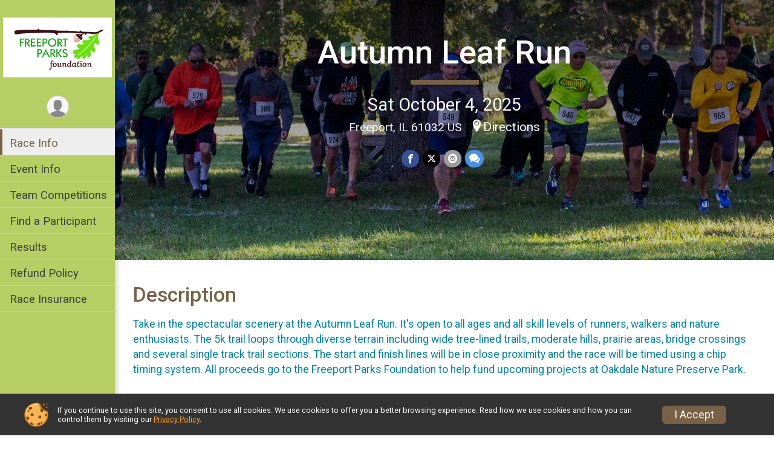

--- FILE ---
content_type: text/html; charset=utf-8
request_url: https://runscore.runsignup.com/Race/IL/Freeport/ParkFoundationAutumnLeafRun
body_size: 9410
content:
<!DOCTYPE html>
<html lang="en-US">
	<head>
				<script defer="defer" src="https://cdnjs.runsignup.com/ajax/libs/webfont/1.6.28/webfontloader.js" integrity="sha512-v/wOVTkoU7mXEJC3hXnw9AA6v32qzpknvuUF6J2Lbkasxaxn2nYcl+HGB7fr/kChGfCqubVr1n2sq1UFu3Gh1w==" crossorigin="anonymous"></script>
		<link rel="preconnect" href="https://fonts.gstatic.com" />
		<link rel="preconnect" href="https://www.gstatic.com" />
		<link rel="preconnect" href="https://fonts.googleapis.com" />

				<script defer="defer" type="text/javascript" src="https://d368g9lw5ileu7.cloudfront.net/js/race/templates/raceTemplate2.min.bF405F.js"></script>		<script defer="defer" type="text/javascript" src="https://d368g9lw5ileu7.cloudfront.net/js/ui/stickyHeader.min.bLz6Mi.js"></script>
				<script defer="defer" type="text/javascript" src="https://d368g9lw5ileu7.cloudfront.net/js/components/lazyLoad.min.bLGmDc.js"></script>		
				<link rel="stylesheet" type="text/css" href="https://d368g9lw5ileu7.cloudfront.net/css/frameRaceTemplate2.scss.rsu.min.bPB8VX.css" />

		

			<meta name="viewport" content="width=device-width,initial-scale=1,shrink-to-fit=no,viewport-fit=cover" />
	<meta http-equiv="Content-Type" content="text/html;charset=utf-8" />
<meta name="verify-v1" content="pPPI9MXDo069DhV+2itqhV46AR8OWnG+NxzCulTUTns=" />
<meta name="google-site-verification" content="wFyq2zuG7IBY5ilQqEELBypyn04UZIYBgKPHrTMnTUg" />

	<link rel="canonical" href="https://runsignup.com/Race/IL/Freeport/ParkFoundationAutumnLeafRun" />

								<link rel="search" type="application/opensearchdescription+xml" title="RunSignup" href="/opensearch.xml" />
	
<title>Autumn Leaf Run</title>

	<meta property="og:url" content="https://runscore.runsignup.com/Race/IL/Freeport/ParkFoundationAutumnLeafRun" />

		
	<meta property="og:title" content="Autumn Leaf Run" />
	<meta name="twitter:title" content="Autumn Leaf Run" />
			<meta name="keywords" content="Autumn Leaf Run,Freeport IL, Run, Running, Register, Sign Up" />
	<meta name="description" content="The Autumn Leaf Run is on Saturday October 4, 2025." />
	<meta property="og:description" content="The Autumn Leaf Run is on Saturday October 4, 2025." />
	<meta name="twitter:description" content="The Autumn Leaf Run is on Saturday October 4, 2025." />
	<meta property="og:type" content="website" />
				
									
										<meta property="og:image" content="https://d368g9lw5ileu7.cloudfront.net/races/race43321-social1200x630.bGosAR.jpg" />

										<meta property="og:image:width" content="1200" />
				<meta property="og:image:height" content="630" />
			
			<meta name="twitter:card" content="summary_large_image" />
			<meta name="twitter:image" content="https://d368g9lw5ileu7.cloudfront.net/races/race43321-social1200x630.bGosAR.jpg" />
				<meta property="og:site_name" content="Autumn Leaf Run" />

		



		<link rel="icon" href="https://d368g9lw5ileu7.cloudfront.net/img/nonversioned/favicon/runsignup/icon.png" type="image/png" /> 	<link rel="icon" href="https://d368g9lw5ileu7.cloudfront.net/img/nonversioned/favicon/runsignup/icon.svg" type="image/svg+xml" /> 
		<link rel="apple-touch-icon" href="https://d368g9lw5ileu7.cloudfront.net/img/nonversioned/favicon/runsignup/apple-touch-icon.png" /> 
	<link rel="manifest" href="https://d368g9lw5ileu7.cloudfront.net/manifest/runsignup/site.bJOg53.webmanifest" />

				
							


		
				
								<link rel="stylesheet" type="text/css" href="https://d3dq00cdhq56qd.cloudfront.net/c4.bPxM_5.bv5sla/race/43321/44ef71dd5e0642055b2bdd4e3586e152/themedRaceTemplate2-otf.scss.css" />
			
				<!-- DYNAMIC_CSS_PLACEHOLDER -->

				
<link rel="stylesheet" type="text/css" href="https://iad-dynamic-assets.runsignup.com/us-east-1-src/prod/iconfonts/ee8f7e0577a3411fb0287beac2f41140/style.css" />
				
	<script type="text/javascript" src="https://cdnjs.runsignup.com/ajax/libs/jquery/3.7.1/jquery.min.js" integrity="sha512-v2CJ7UaYy4JwqLDIrZUI/4hqeoQieOmAZNXBeQyjo21dadnwR+8ZaIJVT8EE2iyI61OV8e6M8PP2/4hpQINQ/g==" crossorigin="anonymous"></script>
	<script type="text/javascript" src="https://cdnjs.runsignup.com/ajax/libs/jqueryui/1.14.1/jquery-ui.min.js" integrity="sha512-MSOo1aY+3pXCOCdGAYoBZ6YGI0aragoQsg1mKKBHXCYPIWxamwOE7Drh+N5CPgGI5SA9IEKJiPjdfqWFWmZtRA==" crossorigin="anonymous"></script>

<script type="application/json" id="sessionJsData">
{
			"csrf": "n3hgtr6daAOAKCitWIafwm\/htIPCEQlQ",
		"serverTzOffset": -18000000
}
</script>

<script type="text/javascript" src="https://d368g9lw5ileu7.cloudfront.net/js/session.min.bN4VU_.js"></script><script type="text/javascript" src="https://d368g9lw5ileu7.cloudfront.net/js/utils.min.bPhFFz.js"></script><script type="text/javascript" src="https://d368g9lw5ileu7.cloudfront.net/js/windows.min.bz27OH.js"></script>
	<script defer="defer" type="text/javascript" src="https://d368g9lw5ileu7.cloudfront.net/js/analytics/runalytics.min.bOsW8C.js"></script>	<script type="application/json" id="runalyticsData">
	{
					"raceId": 43321,
			"timezone": "America\/Chicago",
				"analyticsApiBaseUrl": "https:\/\/analytics.runsignup.com\/prod\/",
		"validTrackingSources": [1,100,200,300,400,500,600],
		"validTrackingMediums": [1,200,201,202,203,204,300,400,500,501,600]
	}
	</script>


		
									


	
					<script async src="https://www.googletagmanager.com/gtag/js?id=G-EW8QY8DJRE"></script>
		<script>//<![CDATA[
			window.dataLayer = window.dataLayer || [];
			function gtag(){dataLayer.push(arguments);}
			gtag('js', new Date());
			gtag('config', "G-EW8QY8DJRE"
											);
		//]]></script>
	
															<script async src="https://www.googletagmanager.com/gtag/js?id=G-QKEVS8BTWC"></script>
		<script>//<![CDATA[
			window.dataLayer = window.dataLayer || [];
			function gtag(){dataLayer.push(arguments);}
			gtag('js', new Date());
			gtag('config', "G-QKEVS8BTWC",
				{				"domain": "runscore.runsignup.com",
				"user_type": "public",
				"business_line": "RunSignup",
				"site_type": "Race Site"				}
			);
								//]]></script>
	
				
		
					
				
				<script defer="defer" type="text/javascript" src="https://d368g9lw5ileu7.cloudfront.net/js/ui/rsuMobileNav.min.bO77bH.js"></script>	</head>
	<body data-popup-style="1">

				<a href="#mainContent" class="rsuBtn rsuBtn--xs rsuBtn--themed margin-0 rsuSkipNavLink">Skip to main content</a>

					<div id="blackOverlay" class="overlay overlayBlack"></div>



	<div id="acceptCookies" style="display: none;">
		<p>
			In order to use RunSignup, your browser must accept cookies.  Otherwise, you will not be able to register for races or use other functionality of the website.
			However, your browser doesn't appear to allow cookies by default.
		</p>
					<p>
				<b>Click the “Accept Cookie Policy” button below to accept the use of cookies on your browser.</b>
			</p>
			<p>
				If you still see this message after clicking the link, then your browser settings are likely set to not allow cookies.
				Please try enabling cookies.  You can find instructions at <a href="https://www.whatismybrowser.com/guides/how-to-enable-cookies/auto">https://www.whatismybrowser.com/guides/how-to-enable-cookies/auto</a>.
			</p>
			<hr class="hr--gray" />
			<div class="ta-center submitBackLinks">
				<form method="post" action="/WidgetAux/AcceptCookies" target="acceptCookies">
					<button type="submit" class="rsuBtn rsuBtn--primary">Accept Cookie Policy</button>
				</form>
			</div>
				<iframe name="acceptCookies" height="0" width="0" frameborder="0" scrolling="no"></iframe>
	</div>
	<script type="text/javascript" src="https://d368g9lw5ileu7.cloudfront.net/js/acceptCookiesPopup.min.bEboUX.js"></script>


				

				
		
				
<nav class="runnerUI3Nav rsuMobileNav rsuMobileNav--left" data-focus="#rsuMobileNavCloseBtn" aria-hidden="true">
	<button type="button" id="rsuMobileNavCloseBtn" class="rsuMobileNav__closeBtn rsuBtn rsuBtn--text--white rsuBtn--padding-xs margin-t-25 margin-l-10 margin-b-0" aria-label="Close or Skip Mobile Navigation"><i class="icon icon-cross fs-md-2 margin-0" aria-hidden="true" ></i></button>
	<div class="rsuMobileNav__content">
		<ul>
											<li class="rsuMobileNav__link">
											<a href="/Race/IL/Freeport/ParkFoundationAutumnLeafRun"
													>Race Info</a>
					
														</li>
												<li class="rsuMobileNav__link">
											<a href="/Race/Events/IL/Freeport/ParkFoundationAutumnLeafRun"
													>Event Info</a>
					
														</li>
												<li class="rsuMobileNav__link">
											<a href="/RaceGroups/43321?raceGroupTypeId=133378"
													>Team Competitions</a>
					
														</li>
												<li class="rsuMobileNav__link">
											<a href="/Race/RegistrationLookup/?raceId=43321"
													>Find a Participant</a>
					
														</li>
												<li class="rsuMobileNav__link">
											<a href="/Race/Results/43321"
													>Results</a>
					
														</li>
												<li class="rsuMobileNav__link">
											<a href="/Race/43321/RefundPolicy"
													>Refund Policy</a>
					
														</li>
												<li class="rsuMobileNav__link">
											<a href="/Race/43321/RaceInsurance"
													>Race Insurance</a>
					
														</li>
							</ul>
	</div>
</nav>

				<div class="rsuMobileNavOverlay"></div>

				<div class="rsu-template-wrapper rsuMobileNavPageContainer">

			<div id="transparencyScreen"></div>

						<div id="messages">
	
<div class="rsuMessage rsuMessage--error margin-b-15 hidden" id="errorBox">
	</div>
	
<div class="rsuMessage rsuMessage--warning margin-b-15 hidden" id="warningBox">
	</div>
	
<div class="rsuMessage rsuMessage--success margin-b-15 hidden" id="successBox">
	</div>
	

		
		
		<noscript><div class="rsuMessage rsuMessage--info margin-b-15">Your browser has JavaScript disabled.  You may experience issues registering or using other parts of the website.  Please enable JavaScript if possible.</div></noscript>
</div>

										
				
<div class="rsu-racesite-template2">
		
		
<div class="stickyHeader hidden-md-up stickyHeader--option-2" data-fixed-header="T" id="template2FixedHeader">
	<div class="stickyHeader__container container">
		<div class="stickyHeader__left">
			<button type="button" class="rsuMobileNavMenuBtn rsuMobileNavMenuBtn--sticky" aria-label="Toggle Mobile Navigation"><i class="icon icon-menu" aria-hidden="true" ></i></button>
			<div class="stickyHeader__logo  margin-r-10">
								<a href="/Race/IL/Freeport/ParkFoundationAutumnLeafRun" title="Autumn Leaf Run">
											<img src="https://d368g9lw5ileu7.cloudfront.net/races/race43321-logo-0.bGosAS.png" alt="Autumn Leaf Run" />
									</a>
			</div>
		</div>
		<div class="stickyHeader__actions ">
						

				
		</div>
		<div class="stickyHeader__avatar-menu  margin-l-10">
												
<button type="button" aria-label="User Menu" class="rsuCircleImg rsuCircleImg--xs "  data-rsu-menu="userRsuMenu2" style="background-image: url(https://d368g9lw5ileu7.cloudfront.net/img/user.bOhrdK.svg);"></button>
<div class="rsuMenu padding-0" id="userRsuMenu2" hidden="hidden">
	<div class="rsuMenu__content overflow-auto">
		<div class="rsuAccountMenu">
			<div class="rsuAccountMenu__header">
																					<img src="https://d368g9lw5ileu7.cloudfront.net/img/logos/logo-rsu.bIAeuH.svg"
					alt=""
					class="rsuAccountMenu__logo"
					style="width: 200px;"
				/>
			</div>
			<div class="rsuAccountMenu__content">
																		<a href="/Login" class="rsuAccountMenu__link">
						<div class="rsuAccountMenu__link__main">
							<div class="rsuAccountMenu__link__img rsuAccountMenu__link__img--signIn" aria-hidden="true"></div>
							<div class="rsuAccountMenu__link__content">
								<div class="rsuAccountMenu__link__content__title">Sign In</div>
							</div>
						</div>
					</a>

										<a href="/CreateAccount?redirect=%2FRace%2FIL%2FFreeport%2FParkFoundationAutumnLeafRun" class="rsuAccountMenu__link">
						<div class="rsuAccountMenu__link__main">
							<div class="rsuAccountMenu__link__img rsuAccountMenu__link__img--createAccount" aria-hidden="true"></div>
							<div class="rsuAccountMenu__link__content">
								<div class="rsuAccountMenu__link__content__title">Create Account</div>
							</div>
						</div>
					</a>

										<a href="https://help.runsignup.com/" class="rsuAccountMenu__link" target="_blank" rel="noopener noreferrer">
						<div class="rsuAccountMenu__link__main">
							<div class="rsuAccountMenu__link__img rsuAccountMenu__link__img--help" aria-hidden="true"></div>
							<div class="rsuAccountMenu__link__content">
								<div class="rsuAccountMenu__link__content__title">Help</div>
							</div>
						</div>
					</a>
							</div>
		</div>
	</div>
</div>

<script defer="defer" type="text/javascript" src="https://d368g9lw5ileu7.cloudfront.net/js/ui/rsuMenu.min.bNnn_m.js"></script>		</div>
	</div>
</div>

				
			
<div class="head noPrint">
	<div class="head-top">
		<div class="logo-wrapper">
						<a href="/Race/IL/Freeport/ParkFoundationAutumnLeafRun" aria-label="Autumn Leaf Run home">
									<img src="https://d368g9lw5ileu7.cloudfront.net/races/race43321-logo-0.bGosAS.png" alt="Autumn Leaf Run home" />
							</a>
		</div>
		<div class="action-buttons">
						

				

						<div class="template-avatar-menu d-inline-block">
				
<button type="button" aria-label="User Menu" class="rsuCircleImg rsuCircleImg--xs " data-position-fixed="T" data-rsu-menu="userRsuMenu" style="background-image: url(https://d368g9lw5ileu7.cloudfront.net/img/user.bOhrdK.svg);"></button>
<div class="rsuMenu padding-0" id="userRsuMenu" hidden="hidden">
	<div class="rsuMenu__content overflow-auto">
		<div class="rsuAccountMenu">
			<div class="rsuAccountMenu__header">
																					<img src="https://d368g9lw5ileu7.cloudfront.net/img/logos/logo-rsu.bIAeuH.svg"
					alt=""
					class="rsuAccountMenu__logo"
					style="width: 200px;"
				/>
			</div>
			<div class="rsuAccountMenu__content">
																		<a href="/Login" class="rsuAccountMenu__link">
						<div class="rsuAccountMenu__link__main">
							<div class="rsuAccountMenu__link__img rsuAccountMenu__link__img--signIn" aria-hidden="true"></div>
							<div class="rsuAccountMenu__link__content">
								<div class="rsuAccountMenu__link__content__title">Sign In</div>
							</div>
						</div>
					</a>

										<a href="/CreateAccount?redirect=%2FRace%2FIL%2FFreeport%2FParkFoundationAutumnLeafRun" class="rsuAccountMenu__link">
						<div class="rsuAccountMenu__link__main">
							<div class="rsuAccountMenu__link__img rsuAccountMenu__link__img--createAccount" aria-hidden="true"></div>
							<div class="rsuAccountMenu__link__content">
								<div class="rsuAccountMenu__link__content__title">Create Account</div>
							</div>
						</div>
					</a>

										<a href="https://help.runsignup.com/" class="rsuAccountMenu__link" target="_blank" rel="noopener noreferrer">
						<div class="rsuAccountMenu__link__main">
							<div class="rsuAccountMenu__link__img rsuAccountMenu__link__img--help" aria-hidden="true"></div>
							<div class="rsuAccountMenu__link__content">
								<div class="rsuAccountMenu__link__content__title">Help</div>
							</div>
						</div>
					</a>
							</div>
		</div>
	</div>
</div>

			</div>
		</div>
	</div>
	<div class="head-lower">
		<div class="race-navigation">
			<nav class="runnerUI3Nav">
				<ul class="vertical-menu">
																
	<li class="current ">
					<a href="/Race/IL/Freeport/ParkFoundationAutumnLeafRun"
							>
				Race Info
			</a>
		
					</li>
											
	<li class=" ">
					<a href="/Race/Events/IL/Freeport/ParkFoundationAutumnLeafRun"
							>
				Event Info
			</a>
		
					</li>
											
	<li class=" ">
					<a href="/RaceGroups/43321?raceGroupTypeId=133378"
							>
				Team Competitions
			</a>
		
					</li>
											
	<li class=" ">
					<a href="/Race/RegistrationLookup/?raceId=43321"
							>
				Find a Participant
			</a>
		
					</li>
											
	<li class=" ">
					<a href="/Race/Results/43321"
							>
				Results
			</a>
		
					</li>
											
	<li class=" ">
					<a href="/Race/43321/RefundPolicy"
							>
				Refund Policy
			</a>
		
					</li>
											
	<li class=" ">
					<a href="/Race/43321/RaceInsurance"
							>
				Race Insurance
			</a>
		
					</li>
									</ul>
			</nav>
		</div>
	</div>
</div>
		<div class="left-nav-wrapper noPrint" >
																											
<div class="race-branding">
		<div class="race-branding-hero">
				
<img
						src="https://d368g9lw5ileu7.cloudfront.net/races/races-43xxx/43321/raceBanner-V90NcDrl-bN7wPH.jpg"
		srcset="
						https://d368g9lw5ileu7.cloudfront.net/races/races-43xxx/43321/raceBanner-V90NcDrl-bN7wPH-huge.jpg 2400w,			https://d368g9lw5ileu7.cloudfront.net/races/races-43xxx/43321/raceBanner-V90NcDrl-bN7wPH.jpg 1200w,
			https://d368g9lw5ileu7.cloudfront.net/races/races-43xxx/43321/raceBanner-V90NcDrl-bN7wPH-medium.jpg 960w,
			https://d368g9lw5ileu7.cloudfront.net/races/races-43xxx/43321/raceBanner-V90NcDrl-bN7wPH-small.jpg 480w
		"
		sizes="
		(min-width: 1500px) 1500px,
		100vw
	"
	border="0" alt=""
/>
	</div>

	<div class="container">
		<div class="bs4-row no-gutters">
			<div class="col-md-8 centered race-details">
								<h1 class="runnerUITitle " >
											<a href="/Race/IL/Freeport/ParkFoundationAutumnLeafRun">Autumn Leaf Run</a>
																			</h1>

													<div class="short-divider"></div>
								
				<div class="race-date">
										
																				Sat October 4, 2025
									
							</div>
				<div class="race-location">
																							Freeport, IL 61032 US
																						<span class="directions">
							<a class="hasTouchscreenUrl icon-location2" href="/Race/Info/IL/Freeport/ParkFoundationAutumnLeafRun#directions" data-touch-href="https://maps.apple.com/?daddr=Oakdale+Nature+Preserve%2CFreeport+IL+61032">Directions</a>
						</span>
									</div>
				<div class="race-socialshare">
					<div class="shareLinks">
																											




		
												
						






<div class="rsuSocialMediaBtnGroup padding-10">
		<button type="button" class="rsuSocialMediaBtn icon icon-facebook rsuSocialMediaBtn--fb rsuSocialMediaBtn--small" aria-label="Share on Facebook"
		data-share-type="facebook"
		data-url=""
	>
	</button>
	
		<button type="button" class="rsuSocialMediaBtn icon icon-twitter-x rsuSocialMediaBtn--tw rsuSocialMediaBtn--small" data-share-type="twitter" data-popup-id-prefix="raceShareLink" aria-label="Share on Twitter"></button>
	
	<div id="raceShareLink-socialSharePopup-twitter" hidden="hidden" data-append-url="true">
		<div class="formInput margin-t-15">
			<label class="formInput__label margin-t-5" for="socialShareTwitterMessage">Enter your Tweet</label>
			<textarea rows="5" cols="100" class="noTinyMce margin-t-5" id="socialShareTwitterMessage" placeholder="Your Message" required="required">	Check out this race! </textarea>
		</div>

				<div data-action="post">
			<div class="ta-center submitBackLinks">
				<a href="#" rel="me" target="_blank" class="submit rsuBtn rsuBtn--twitter margin-0"><i class="icon icon-twitter-x margin-r-10" aria-hidden="true" ></i> Tweet</a>
			</div>
		</div>
	</div>

				<button type="button" class="rsuSocialMediaBtn icon icon-mail4 rsuSocialMediaBtn--gray rsuSocialMediaBtn--small" aria-label="Share via Email"
		data-share-type="email"
		data-default-recipient=""
		data-email-subject="Check out this race!"
		data-email-body="Check out this race!"
		data-append-current-url="true"
	>
	</button>
		<button type="button" class="rsuSocialMediaBtn icon icon-bubbles2 rsuSocialMediaBtn--sms rsuSocialMediaBtn--small" data-share-type="sms" data-popup-id-prefix="raceShareLink" aria-label="Share through Text"></button>
	
		<div id="raceShareLink-socialSharePopup-sms" hidden="hidden" data-append-url="true">
		<div class="formInput margin-t-15">
			<label class="formInput__label" for="socialShareSmsMessage">Enter your message</label>
			<textarea rows="5" cols="100" class="noTinyMce margin-t-5" id="socialShareSmsMessage" placeholder="Your Message" required="required">Check out this race!</textarea>
		</div>
		<p class="padding-0 ta-center fs-xs-2">Please be advised that utilizing this text feature may result in additional SMS and data charges from your mobile service provider. </p>
		<div data-action="send">
			<div class="ta-center submitBackLinks">
				<a href="" class="submit rsuBtn rsuBtn--twitter margin-0"><i class="icon icon-bubble" aria-hidden="true" ></i> Send Text</a>
			</div>
		</div>
	</div>
</div>

<script defer="defer" type="text/javascript" src="https://d368g9lw5ileu7.cloudfront.net/js/rsuSocialMediaButtons.min.bMZnZw.js"></script>																		</div>
				</div>
				<div class="racejoy">
														</div>
			</div>
		</div>
	</div>

		
	<span class="hero-opacity"></span>
	<span class="gradient"></span>
</div>
			
						
			<script type="application/ld+json">{"@context":"http:\/\/schema.org","@type":"SportsEvent","additionalType":"Product","name":"Autumn Leaf Run","location":{"@type":"Place","name":"Freeport","address":{"@type":"PostalAddress","streetAddress":"Oakdale Nature Preserve","addressLocality":"Freeport","postalCode":"61032","addressRegion":"IL","addressCountry":"US"}},"startDate":"2025-10-04T09:00:00-05:00","endDate":"2025-10-04T11:00:59-05:00","description":"Take in the spectacular scenery at the Autumn Leaf Run. It&#39;s open to all ages and all skill levels of runners, walkers and nature enthusiasts. The 5k trail loops through diverse terrain including wide tree-lined trails, moderate hills, prairie areas, bridge crossings and several single track trail sections. The start and finish lines will be in close proximity and the race will be timed using a chip timing system. All proceeds go to the Freeport Parks Foundation to help fund upcoming projects at Oakdale Nature Preserve Park.\r\n\u00a0","url":"https:\/\/runscore.runsignup.com\/Race\/IL\/Freeport\/ParkFoundationAutumnLeafRun","image":"https:\/\/d368g9lw5ileu7.cloudfront.net\/races\/races-43xxx\/43321\/raceBanner-V90NcDrl-bN7wPH.jpg","organizer":{"@type":"Organization","name":"Autumn Leaf Run","url":"https:\/\/runscore.runsignup.com\/"}}</script>

										
					</div>
	
	<div class="left-nav-wrapper" >
								
						
				<div class="race-content">
			<div class="container">
				<div class="bs4-row no-gutters">
					<div class="col-md-12">
						<main id="mainContent">
														
							



	

<section class="orderable noBorder">
<div>
<h2>Description</h2>
<div class="margin-b-25">
<div id="raceFullDesc">
<p>Take in the spectacular scenery at the Autumn Leaf Run. It&#39;s open to all ages and all skill levels of runners, walkers and nature enthusiasts. The 5k trail loops through diverse terrain including wide tree-lined trails, moderate hills, prairie areas, bridge crossings and several single track trail sections. The start and finish lines will be in close proximity and the race will be timed using a chip timing system. All proceeds go to the Freeport Parks Foundation to help fund upcoming projects at Oakdale Nature Preserve Park.</p>
<p> </p>
</div>
</div>
</div>
</section>
<section id="contactFormSection" class="orderable noBorder">
<div class="margin-b-25">
<h2>Race Contact Info</h2>
<div>
<section
class="noBorder contactFormSection padding-0">
<p class="hideContactForm">If you have any questions about this race, click the button below.</p>
<button type="button" class="rsuBtn rsuBtn--md hideContactFormBtn
rsuBtn--primary" aria-label="Click to reveal the contact form for questions">Questions?</button>
<div class="contactFormTemplate" hidden="hidden">
<form method="post" class="contactForm" action="/Race/Contact/43321">
<div data-action="fields">
<div class="bs4-row margin-t-10">
<div class="col-sm-6 col-md-4 margin-b-15 formInput">
<label class="formInput__label d-block margin-b-5" for="contactFormName">Name <span class="required" aria-label="Required information">*</span></label>
<input type="text" class="input-full-width" id="contactFormName" name="name" required="required" />
</div>
<div class="col-sm-6 col-md-4 margin-b-15 formInput">
<label class="formInput__label d-block margin-b-5" for="contactFormEmail">Email <span class="required" aria-label="Required information">*</span></label>
<input type="email" class="input-full-width" id="contactFormEmail" name="email" required="required" />
</div>
<div class="col-sm-6 col-md-4 margin-b-15 formInput">
<label class="formInput__label d-block margin-b-5" for="contactFormPhone">Phone</label>
<input type="tel" class="input-full-width" id="contactFormPhone" name="phone" />
</div>
<div class="col-md-12 margin-b-15 formInput">
<label class="formInput__label d-block margin-b-5" for="contactFormMessage">Question/Message <span class="required" aria-label="Required information">*</span></label>
<textarea rows="5" cols="50" class="input-full-width" id="contactFormMessage" name="msg" required="required"></textarea>
</div>
<div class="col-md-12 }">
<div class="margin-tb-10 d-inline-block">
<script defer="defer" src="https://www.google.com/recaptcha/api.js?hl=en"></script>
<div class="g-recaptcha" data-sitekey="6LcdnRATAAAAAA4C48ibTO2oi9ikfu_Avc1VfsZP"></div>
</div>
</div>
</div>
<div class="submitBackLinks">
<button type="submit" class="rsuBtn rsuBtn--md
rsuBtn--primary">Send Message</button>
<button type="button" class="rsuBtn rsuBtn--gray rsuBtn--md contactFormCancel" value="cancel">Cancel</button>
<input type="hidden" name="spamCheckMd5" value="46e724caa015a7bfc043a680e126ca38" />
<input type="hidden" name="spamCheck" value="" />
<script type="text/javascript">//<![CDATA[
$(function() {
$("input[name='spamCheck']").val("1769115691");
});
//]]></script>
<input type="hidden" name="csrf" value="n3hgtr6daAOAKCitWIafwm/htIPCEQlQ" />
</div>
</div>
<div data-action="submitting" style="display: none;" hidden="hidden">
<p>Please wait while we submit your question/message.</p>
</div>
<div data-action="complete" style="display: none;" hidden="hidden">
<p>Your question/message has been sent to the race director.</p>
</div>
</form>
</div>
<script type="text/javascript" src="https://d368g9lw5ileu7.cloudfront.net/js/components/contactForm.min.bMCyPH.js"></script></section>
</div>
</div>
</section>
<section class="orderable noBorder">
<div class="margin-b-25">
<h2>Place</h2>
<div>
Oakdale Nature Preserve<br/>
4433 S Cranes Grove Rd<br/>
Freeport, IL US 61032
</div>
</div>
</section>
<section class="orderable noBorder overflow-auto">
</section>
<section class="orderable noBorder">
<div class="margin-b-25">
<h2>Course Map</h2>
<div>
<span style="" class="">
<noscript v-if="false"><img class="bordered-image margin-tb-5 max-width-100 cursor-pointer" src="https://d368g9lw5ileu7.cloudfront.net/races/race43321-customSectionAttachment64ff165d45ec05.36493574.png" alt="Image" style="box-sizing: border-box; float: none;" onclick="openWindow(&#039;https://d368g9lw5ileu7.cloudfront.net/races/race43321-customSectionFullAttachment-64ff165d45ec05.36493574.jpg&#039;);"/></noscript><span class="bordered-image margin-tb-5 max-width-100 cursor-pointer lazyloadImg" data-src="https://d368g9lw5ileu7.cloudfront.net/races/race43321-customSectionAttachment64ff165d45ec05.36493574.png" data-alt="Image" data-style="box-sizing: border-box; float: none;" data-onclick="openWindow(&#039;https://d368g9lw5ileu7.cloudfront.net/races/race43321-customSectionFullAttachment-64ff165d45ec05.36493574.jpg&#039;);"></span>
</span>
</div>
</div>
</section>
<section class="orderable noBorder">
<div class="margin-b-25">
<h2>Sponsor</h2>
<div>
<span style="float:left;" class="custom-content-aligned-image">
<noscript v-if="false"><img class="bordered-image margin-tb-5 max-width-100 cursor-pointer" src="https://d368g9lw5ileu7.cloudfront.net/races/race43321-customSectionAttachment5f468cf1d2cc03.26278125.png" alt="Image" style="box-sizing: border-box; float: none;" onclick="openWindow(&#039;https://d368g9lw5ileu7.cloudfront.net/races/race43321-customSectionFullAttachment-5f468cf1d2cc03.26278125.jpg&#039;);"/></noscript><span class="bordered-image margin-tb-5 max-width-100 cursor-pointer lazyloadImg" data-src="https://d368g9lw5ileu7.cloudfront.net/races/race43321-customSectionAttachment5f468cf1d2cc03.26278125.png" data-alt="Image" data-style="box-sizing: border-box; float: none;" data-onclick="openWindow(&#039;https://d368g9lw5ileu7.cloudfront.net/races/race43321-customSectionFullAttachment-5f468cf1d2cc03.26278125.jpg&#039;);"></span>
</span>
<div></div>
<div class="clear-both"></div>
</div>
</div>
</section>
<section class="orderable noBorder">
<div class="margin-b-25">
<h2>Sponsor</h2>
<div>
<span style="float:left;" class="custom-content-aligned-image">
<noscript v-if="false"><img class="bordered-image margin-tb-5 max-width-100 cursor-pointer" src="https://d368g9lw5ileu7.cloudfront.net/races/race43321-customSectionAttachment5f468d14b6f3c7.60929710.png" alt="Image" style="box-sizing: border-box; float: none;" onclick="openWindow(&#039;https://d368g9lw5ileu7.cloudfront.net/races/race43321-customSectionFullAttachment-5f468d14b6f3c7.60929710.jpg&#039;);"/></noscript><span class="bordered-image margin-tb-5 max-width-100 cursor-pointer lazyloadImg" data-src="https://d368g9lw5ileu7.cloudfront.net/races/race43321-customSectionAttachment5f468d14b6f3c7.60929710.png" data-alt="Image" data-style="box-sizing: border-box; float: none;" data-onclick="openWindow(&#039;https://d368g9lw5ileu7.cloudfront.net/races/race43321-customSectionFullAttachment-5f468d14b6f3c7.60929710.jpg&#039;);"></span>
</span>
<div></div>
<div class="clear-both"></div>
</div>
</div>
</section>
<section class="orderable noBorder">
<div class="margin-b-25">
<h2>Sponsor</h2>
<div>
<span style="float:left;" class="custom-content-aligned-image">
<noscript v-if="false"><img class="bordered-image margin-tb-5 max-width-100 cursor-pointer" src="https://d368g9lw5ileu7.cloudfront.net/races/race43321-customSectionAttachment5f468d23805063.96435734.png" alt="Image" style="box-sizing: border-box; float: none;" onclick="openWindow(&#039;https://d368g9lw5ileu7.cloudfront.net/races/race43321-customSectionFullAttachment-5f468d23805063.96435734.jpg&#039;);"/></noscript><span class="bordered-image margin-tb-5 max-width-100 cursor-pointer lazyloadImg" data-src="https://d368g9lw5ileu7.cloudfront.net/races/race43321-customSectionAttachment5f468d23805063.96435734.png" data-alt="Image" data-style="box-sizing: border-box; float: none;" data-onclick="openWindow(&#039;https://d368g9lw5ileu7.cloudfront.net/races/race43321-customSectionFullAttachment-5f468d23805063.96435734.jpg&#039;);"></span>
</span>
<div></div>
<div class="clear-both"></div>
</div>
</div>
</section>
<section class="orderable noBorder">
<div class="margin-b-25">
<h2>Sponsor</h2>
<div>
<span style="float:left;" class="custom-content-aligned-image">
<noscript v-if="false"><img class="bordered-image margin-tb-5 max-width-100 cursor-pointer" src="https://d368g9lw5ileu7.cloudfront.net/races/race43321-customSectionAttachment5f468d32266889.95621880.png" alt="Image" style="box-sizing: border-box; float: none;" onclick="openWindow(&#039;https://d368g9lw5ileu7.cloudfront.net/races/race43321-customSectionFullAttachment-5f468d32266889.95621880.jpg&#039;);"/></noscript><span class="bordered-image margin-tb-5 max-width-100 cursor-pointer lazyloadImg" data-src="https://d368g9lw5ileu7.cloudfront.net/races/race43321-customSectionAttachment5f468d32266889.95621880.png" data-alt="Image" data-style="box-sizing: border-box; float: none;" data-onclick="openWindow(&#039;https://d368g9lw5ileu7.cloudfront.net/races/race43321-customSectionFullAttachment-5f468d32266889.95621880.jpg&#039;);"></span>
</span>
<div></div>
<div class="clear-both"></div>
</div>
</div>
</section>
<section class="orderable noBorder">
<div class="margin-b-25">
<h2>Sponsor</h2>
<div>
<span style="float:left;" class="custom-content-aligned-image">
<noscript v-if="false"><img class="bordered-image margin-tb-5 max-width-100 cursor-pointer" src="https://d368g9lw5ileu7.cloudfront.net/races/race43321-customSectionAttachment5f468d41150c06.98412863.png" alt="Image" style="box-sizing: border-box; float: none;" onclick="openWindow(&#039;https://d368g9lw5ileu7.cloudfront.net/races/race43321-customSectionFullAttachment-5f468d41150c06.98412863.jpg&#039;);"/></noscript><span class="bordered-image margin-tb-5 max-width-100 cursor-pointer lazyloadImg" data-src="https://d368g9lw5ileu7.cloudfront.net/races/race43321-customSectionAttachment5f468d41150c06.98412863.png" data-alt="Image" data-style="box-sizing: border-box; float: none;" data-onclick="openWindow(&#039;https://d368g9lw5ileu7.cloudfront.net/races/race43321-customSectionFullAttachment-5f468d41150c06.98412863.jpg&#039;);"></span>
</span>
<div></div>
<div class="clear-both"></div>
</div>
</div>
</section>
<section class="orderable noBorder">
<div class="margin-b-25">
<h2>Sponsor</h2>
<div>
<span style="float:left;" class="custom-content-aligned-image">
<noscript v-if="false"><img class="bordered-image margin-tb-5 max-width-100 cursor-pointer" src="https://d368g9lw5ileu7.cloudfront.net/races/race43321-customSectionAttachment5f468e21683265.07610117.png" alt="Image" style="box-sizing: border-box; float: none;" onclick="openWindow(&#039;https://d368g9lw5ileu7.cloudfront.net/races/race43321-customSectionFullAttachment-5f468e21683265.07610117.jpg&#039;);"/></noscript><span class="bordered-image margin-tb-5 max-width-100 cursor-pointer lazyloadImg" data-src="https://d368g9lw5ileu7.cloudfront.net/races/race43321-customSectionAttachment5f468e21683265.07610117.png" data-alt="Image" data-style="box-sizing: border-box; float: none;" data-onclick="openWindow(&#039;https://d368g9lw5ileu7.cloudfront.net/races/race43321-customSectionFullAttachment-5f468e21683265.07610117.jpg&#039;);"></span>
</span>
<div></div>
<div class="clear-both"></div>
</div>
</div>
</section>
<section class="orderable noBorder">
<div class="margin-b-25">
<h2><a href="https://www.sentry.com/" rel="noopener noreferrer" target="_blank">Sponsor</a></h2>
<div>
<span style="" class="">
<a href="https://www.sentry.com/" rel="noopener noreferrer" target="_blank">
<noscript v-if="false"><img class="bordered-image margin-tb-5 max-width-100 cursor-pointer" src="https://d368g9lw5ileu7.cloudfront.net/races/race43321-customSectionAttachment6155d5b04b7964.61752490.png" alt="Image" style="box-sizing: border-box; float: none;"/></noscript><span class="bordered-image margin-tb-5 max-width-100 cursor-pointer lazyloadImg" data-src="https://d368g9lw5ileu7.cloudfront.net/races/race43321-customSectionAttachment6155d5b04b7964.61752490.png" data-alt="Image" data-style="box-sizing: border-box; float: none;"></span>
</a>
</span>
</div>
</div>
</section>
<section class="noBorder">
<div class="margin-b-25">
<h2 id="directions" name="directions">Directions</h2>
<div>
<a class="touchscreenOnly" style="display: none;" href="https://maps.apple.com/?daddr=Oakdale+Nature+Preserve%2CFreeport+IL+61032">Open in External Application</a>
<div class="map-wrapper">
<div class="rsuTile margin-t-10">
<button id="raceLocationMapBtn" type="button" class="rsuBtn rsuBtn--text-whitebg rsuBtn--lg rsuBtn--full-width padding-30 margin-0" data-map-src="https://www.google.com/maps/embed/v1/place?q=Oakdale+Nature+Preserve+4433+S+Cranes+Grove+Rd+Freeport%2C+IL+US+61032&amp;zoom=10&amp;key=AIzaSyCfJWZshhNwB8Vrm13dSQGO8w3aRjUCgjE" style="background-image: url(https://d368g9lw5ileu7.cloudfront.net/img/map-btn-bgd.bFk0e5.png);"><i class="icon icon-location2" aria-hidden="true" ></i>View Map</button>
<div id="raceLocationMap" hidden="hidden" style="height: 400px;"></div>
</div>
</div>
</div>
</div>
</section>
<h2 class="tt-upper">Race Participant Survey</h2>
<p class="margin-b-25">Please complete the following survey to help us better understand your race experience.</p>
<form method="post" id="participantSurveyForm">
<fieldset class="rsuRadioButtonGroup">
<legend class="formInput__label fs-md-2">Did you participate in the race?</legend>
<div class="d-flex gap1">
<label class="rsuRadioSelector rsuRadioSelector--secondary rsuRadioSelector--inverted" style="width: 100px">
<input type="radio" class="rsuRadioSelector__radio surveySubmitTrigger" name="did_participate" value="T"
/>
<span class="rsuRadioSelector__selector">
<i class="icon icon-radio-unchecked" aria-hidden="true" ></i>
<i class="icon icon-radio-checked2" aria-hidden="true" ></i>
<span>Yes</span>
</span>
</label>
<label class="rsuRadioSelector rsuRadioSelector--secondary rsuRadioSelector--inverted" style="width: 100px">
<input type="radio" class="rsuRadioSelector__radio surveySubmitTrigger" name="did_participate" value="F"
/>
<span class="rsuRadioSelector__selector">
<i class="icon icon-radio-unchecked" aria-hidden="true" ></i>
<i class="icon icon-radio-checked2" aria-hidden="true" ></i>
<span>No</span>
</span>
</label>
</div>
<div class="error borderedError"></div>
</fieldset>
<div class="margin-t-25">
<fieldset class="rsuRadioButtonGroup">
<legend class="formInput__label fs-md-2">Would you recommend this race to a friend?</legend>
<div class="d-flex gap1">
<label class="radio-button-primary radio-button-lg radio-button--inverted">
<div class="note margin-b-5 ">Not Likely</div>
<input type="radio" class="radio surveySubmitTrigger" name="would_recommend" value="0"
/>
<span class="radio-selector">
0
</span>
</label>
<label class="radio-button-primary radio-button-lg radio-button--inverted">
<div class="note margin-b-5 ">&nbsp;</div>
<input type="radio" class="radio surveySubmitTrigger" name="would_recommend" value="1"
/>
<span class="radio-selector">
1
</span>
</label>
<label class="radio-button-primary radio-button-lg radio-button--inverted">
<div class="note margin-b-5 ">&nbsp;</div>
<input type="radio" class="radio surveySubmitTrigger" name="would_recommend" value="2"
/>
<span class="radio-selector">
2
</span>
</label>
<label class="radio-button-primary radio-button-lg radio-button--inverted">
<div class="note margin-b-5 ">&nbsp;</div>
<input type="radio" class="radio surveySubmitTrigger" name="would_recommend" value="3"
/>
<span class="radio-selector">
3
</span>
</label>
<label class="radio-button-primary radio-button-lg radio-button--inverted">
<div class="note margin-b-5 ">&nbsp;</div>
<input type="radio" class="radio surveySubmitTrigger" name="would_recommend" value="4"
/>
<span class="radio-selector">
4
</span>
</label>
<label class="radio-button-primary radio-button-lg radio-button--inverted">
<div class="note margin-b-5 ">&nbsp;</div>
<input type="radio" class="radio surveySubmitTrigger" name="would_recommend" value="5"
/>
<span class="radio-selector">
5
</span>
</label>
<label class="radio-button-primary radio-button-lg radio-button--inverted">
<div class="note margin-b-5 ">&nbsp;</div>
<input type="radio" class="radio surveySubmitTrigger" name="would_recommend" value="6"
/>
<span class="radio-selector">
6
</span>
</label>
<label class="radio-button-primary radio-button-lg radio-button--inverted">
<div class="note margin-b-5 ">&nbsp;</div>
<input type="radio" class="radio surveySubmitTrigger" name="would_recommend" value="7"
/>
<span class="radio-selector">
7
</span>
</label>
<label class="radio-button-primary radio-button-lg radio-button--inverted">
<div class="note margin-b-5 ">&nbsp;</div>
<input type="radio" class="radio surveySubmitTrigger" name="would_recommend" value="8"
/>
<span class="radio-selector">
8
</span>
</label>
<label class="radio-button-primary radio-button-lg radio-button--inverted">
<div class="note margin-b-5 ">&nbsp;</div>
<input type="radio" class="radio surveySubmitTrigger" name="would_recommend" value="9"
/>
<span class="radio-selector">
9
</span>
</label>
<label class="radio-button-primary radio-button-lg radio-button--inverted">
<div class="note margin-b-5 ta-right margin-r-10">Very Likely</div>
<input type="radio" class="radio surveySubmitTrigger" name="would_recommend" value="10"
/>
<span class="radio-selector">
10
</span>
</label>
</div>
<div class="error borderedError"></div>
</fieldset>
</div>
<div class="margin-t-15">
<button type="button" class="rsuBtn rsuBtn--secondary rsuExpando fs-sm-2 margin-0 margin-b-10" data-content-id="race_participant_survey_additional_notes" aria-controls="race_participant_survey_additional_notes">Additional Notes</button>
<div class="rsuExpando__content formInput" id="race_participant_survey_additional_notes" aria-expanded="false" hidden="hidden">
<textarea name="additional_notes" class="surveySubmitTrigger" rows="15" cols="100" placeholder="Please add any additional comments here!"></textarea>
</div>
</div>
<div id="participantSurveySubmitContainer" hidden="hidden">
<div class="margin-t-10">
<div class="g-recaptcha" data-sitekey="6LcdnRATAAAAAA4C48ibTO2oi9ikfu_Avc1VfsZP"></div>
<script defer="defer" type="text/javascript" src="https://www.google.com/recaptcha/api.js?hl=en"></script>
</div>
<div class="submitBackLinks">
<button type="submit" class="rsuBtn rsuBtn--primary">Submit Survey</button>
<input type="hidden" name="csrf" value="n3hgtr6daAOAKCitWIafwm/htIPCEQlQ" />
</div>
</div>
</form>
<script defer="defer" type="text/javascript" src="https://d368g9lw5ileu7.cloudfront.net/js/ui/expando.min.bObPAI.js"></script>

<script defer="defer" type="text/javascript" src="https://d368g9lw5ileu7.cloudfront.net/js/race/infoTableRaceLocationMap.min.bFk0e5.js"></script>
<div hidden="hidden"><form method="post" action="/Fraud/Contact"><label>Email</label><input type="email" name="email"/><label>Comment</label><textarea name="comment"></textarea><input type="hidden" name="csrf" value="n3hgtr6daAOAKCitWIafwm/htIPCEQlQ" /><button type="submit">Submit</button></form></div>
						</main>
					</div>
									</div>
			</div>
		</div>

				
<div class="race-footer noPrint">
		

		
	<div class="bs4-row no-gutters race-footer-navigation">
		<div class="col-md-12">
			<div class="container">
				<div class="bs4-row foot-nav-column no-gutters">
																<div class="col-md-3 col-sm-3 race-footer-logo">
							<div class="race-logo-footer">
								<span class="footer-scale">
																		
																												<img src="https://d368g9lw5ileu7.cloudfront.net/races/race43321-logo-0.bGosAS.png" alt="Autumn Leaf Run" />
																	</span>
							</div>
						</div>
					
																							<div class="col-md-3 col-sm-3 foot-nav-items">
								<ul>
																																																															<li>
													<a href="/Race/IL/Freeport/ParkFoundationAutumnLeafRun" class="foot-nav-item">Race Info</a>
												</li>
																																																																																				<li>
													<a href="/Race/RegistrationLookup/?raceId=43321" class="foot-nav-item">Find a Participant</a>
												</li>
																																																																																				<li>
													<a href="/Race/43321/RaceInsurance" class="foot-nav-item">Race Insurance</a>
												</li>
																																						</ul>
							</div>
													<div class="col-md-3 col-sm-3 foot-nav-items">
								<ul>
																																																															<li>
													<a href="/Race/Events/IL/Freeport/ParkFoundationAutumnLeafRun" class="foot-nav-item">Event Info</a>
												</li>
																																																																																				<li>
													<a href="/Race/Results/43321" class="foot-nav-item">Results</a>
												</li>
																																						</ul>
							</div>
													<div class="col-md-3 col-sm-3 foot-nav-items">
								<ul>
																																																															<li>
													<a href="/RaceGroups/43321?raceGroupTypeId=133378" class="foot-nav-item">Team Competitions</a>
												</li>
																																																																																				<li>
													<a href="/Race/43321/RefundPolicy" class="foot-nav-item">Refund Policy</a>
												</li>
																																						</ul>
							</div>
															</div>
			</div>
		</div>
	</div>

	<div class="bs4-row no-gutters race-copyright">
				<div class="col-md-12">
													<footer>
											<span class="copyrightText">Powered by RunSignup, &copy; 2026</span>
					
																																				<span class="alignRight margin-r-15">
							<a href="/Race/43321/PrivacyPolicy">Privacy Policy</a> |
							<a id="footerContactLink" href="/Race/Info/IL/Freeport/ParkFoundationAutumnLeafRun#contactFormSection" target="_blank" rel="noopener noreferrer">Contact This Race</a>
						</span>
									</footer>
								</div>
	</div>
</div>

	<script defer="defer" src="https://cdnjs.runsignup.com/ajax/libs/popper.js/2.11.8/umd/popper.min.js" integrity="sha512-TPh2Oxlg1zp+kz3nFA0C5vVC6leG/6mm1z9+mA81MI5eaUVqasPLO8Cuk4gMF4gUfP5etR73rgU/8PNMsSesoQ==" crossorigin="anonymous"></script>
	<script defer="defer" src="https://cdnjs.runsignup.com/ajax/libs/tippy.js/6.3.7/tippy.umd.min.js" integrity="sha512-2TtfktSlvvPzopzBA49C+MX6sdc7ykHGbBQUTH8Vk78YpkXVD5r6vrNU+nOmhhl1MyTWdVfxXdZfyFsvBvOllw==" crossorigin="anonymous"></script>

					</div>
</div>
			
						
		</div>

				




														



<div id="cookiePolicyPopup" class="drawer drawer--bottom">
	<div class="drawer__content flex-parent flex-responsive align-items-center">
		<img src="https://d368g9lw5ileu7.cloudfront.net/img/frontend2018/cookie-img.bFehfM.png" width="40" height="40" alt="" class="margin-r-15 margin-r-0-medium-down hidden-phone" />
				<div class="flex-2 margin-r-15 hidden-md-down">
			<p class="fs-xs-2 margin-0 padding-tb-5 lh-initial">
				If you continue to use this site, you consent to use all cookies. We use cookies to offer you a better browsing experience. Read how we use cookies and how you can control them by visiting our <a href="/About-Us/Privacy-Policy" target="_blank">Privacy Policy</a>.
			</p>
		</div>
				<div class="flex-2 hidden-md-up">
			<p class="fs-sm-1 margin-0 padding-tb-5 lh-initial">
				If you continue to use this site, you consent to use all cookies. <button type="button" class="rsuExpando bkg-none border-0 color-inherit fs-sm-1" data-content-id="cookieMsg" aria-controls="cookieMsg">Learn More</button>
			</p>
			<div class="rsuExpando__content" id="cookieMsg" aria-expanded="false" hidden="hidden">
				<p class="fs-xs-2 margin-0">We use cookies to offer you a better browsing experience. Read how we use cookies and how you can control them by visiting our <a href="/About-Us/Privacy-Policy" target="_blank">Privacy Policy</a>.</p>
			</div>
		</div>
				<button type="button" class="rsuBtn rsuBtn--secondary rsuBtn--sm">I Accept</button>
	</div>
</div>

<script defer="defer" type="text/javascript" src="https://d368g9lw5ileu7.cloudfront.net/js/frontend.min.bOuWg-.js"></script>						

																			
		
		
		
		
		
		
		
		
		
		
		
			
						
				
		
		
		
		
		
		
		
				
		
		
		
		
			
									
				
	</body>
</html>
<!-- Response time: 0.059976 --><!-- DB: N -->

--- FILE ---
content_type: text/html; charset=utf-8
request_url: https://www.google.com/recaptcha/api2/anchor?ar=1&k=6LcdnRATAAAAAA4C48ibTO2oi9ikfu_Avc1VfsZP&co=aHR0cHM6Ly9ydW5zY29yZS5ydW5zaWdudXAuY29tOjQ0Mw..&hl=en&v=PoyoqOPhxBO7pBk68S4YbpHZ&size=normal&anchor-ms=20000&execute-ms=30000&cb=g5gmkx9fu1ir
body_size: 50453
content:
<!DOCTYPE HTML><html dir="ltr" lang="en"><head><meta http-equiv="Content-Type" content="text/html; charset=UTF-8">
<meta http-equiv="X-UA-Compatible" content="IE=edge">
<title>reCAPTCHA</title>
<style type="text/css">
/* cyrillic-ext */
@font-face {
  font-family: 'Roboto';
  font-style: normal;
  font-weight: 400;
  font-stretch: 100%;
  src: url(//fonts.gstatic.com/s/roboto/v48/KFO7CnqEu92Fr1ME7kSn66aGLdTylUAMa3GUBHMdazTgWw.woff2) format('woff2');
  unicode-range: U+0460-052F, U+1C80-1C8A, U+20B4, U+2DE0-2DFF, U+A640-A69F, U+FE2E-FE2F;
}
/* cyrillic */
@font-face {
  font-family: 'Roboto';
  font-style: normal;
  font-weight: 400;
  font-stretch: 100%;
  src: url(//fonts.gstatic.com/s/roboto/v48/KFO7CnqEu92Fr1ME7kSn66aGLdTylUAMa3iUBHMdazTgWw.woff2) format('woff2');
  unicode-range: U+0301, U+0400-045F, U+0490-0491, U+04B0-04B1, U+2116;
}
/* greek-ext */
@font-face {
  font-family: 'Roboto';
  font-style: normal;
  font-weight: 400;
  font-stretch: 100%;
  src: url(//fonts.gstatic.com/s/roboto/v48/KFO7CnqEu92Fr1ME7kSn66aGLdTylUAMa3CUBHMdazTgWw.woff2) format('woff2');
  unicode-range: U+1F00-1FFF;
}
/* greek */
@font-face {
  font-family: 'Roboto';
  font-style: normal;
  font-weight: 400;
  font-stretch: 100%;
  src: url(//fonts.gstatic.com/s/roboto/v48/KFO7CnqEu92Fr1ME7kSn66aGLdTylUAMa3-UBHMdazTgWw.woff2) format('woff2');
  unicode-range: U+0370-0377, U+037A-037F, U+0384-038A, U+038C, U+038E-03A1, U+03A3-03FF;
}
/* math */
@font-face {
  font-family: 'Roboto';
  font-style: normal;
  font-weight: 400;
  font-stretch: 100%;
  src: url(//fonts.gstatic.com/s/roboto/v48/KFO7CnqEu92Fr1ME7kSn66aGLdTylUAMawCUBHMdazTgWw.woff2) format('woff2');
  unicode-range: U+0302-0303, U+0305, U+0307-0308, U+0310, U+0312, U+0315, U+031A, U+0326-0327, U+032C, U+032F-0330, U+0332-0333, U+0338, U+033A, U+0346, U+034D, U+0391-03A1, U+03A3-03A9, U+03B1-03C9, U+03D1, U+03D5-03D6, U+03F0-03F1, U+03F4-03F5, U+2016-2017, U+2034-2038, U+203C, U+2040, U+2043, U+2047, U+2050, U+2057, U+205F, U+2070-2071, U+2074-208E, U+2090-209C, U+20D0-20DC, U+20E1, U+20E5-20EF, U+2100-2112, U+2114-2115, U+2117-2121, U+2123-214F, U+2190, U+2192, U+2194-21AE, U+21B0-21E5, U+21F1-21F2, U+21F4-2211, U+2213-2214, U+2216-22FF, U+2308-230B, U+2310, U+2319, U+231C-2321, U+2336-237A, U+237C, U+2395, U+239B-23B7, U+23D0, U+23DC-23E1, U+2474-2475, U+25AF, U+25B3, U+25B7, U+25BD, U+25C1, U+25CA, U+25CC, U+25FB, U+266D-266F, U+27C0-27FF, U+2900-2AFF, U+2B0E-2B11, U+2B30-2B4C, U+2BFE, U+3030, U+FF5B, U+FF5D, U+1D400-1D7FF, U+1EE00-1EEFF;
}
/* symbols */
@font-face {
  font-family: 'Roboto';
  font-style: normal;
  font-weight: 400;
  font-stretch: 100%;
  src: url(//fonts.gstatic.com/s/roboto/v48/KFO7CnqEu92Fr1ME7kSn66aGLdTylUAMaxKUBHMdazTgWw.woff2) format('woff2');
  unicode-range: U+0001-000C, U+000E-001F, U+007F-009F, U+20DD-20E0, U+20E2-20E4, U+2150-218F, U+2190, U+2192, U+2194-2199, U+21AF, U+21E6-21F0, U+21F3, U+2218-2219, U+2299, U+22C4-22C6, U+2300-243F, U+2440-244A, U+2460-24FF, U+25A0-27BF, U+2800-28FF, U+2921-2922, U+2981, U+29BF, U+29EB, U+2B00-2BFF, U+4DC0-4DFF, U+FFF9-FFFB, U+10140-1018E, U+10190-1019C, U+101A0, U+101D0-101FD, U+102E0-102FB, U+10E60-10E7E, U+1D2C0-1D2D3, U+1D2E0-1D37F, U+1F000-1F0FF, U+1F100-1F1AD, U+1F1E6-1F1FF, U+1F30D-1F30F, U+1F315, U+1F31C, U+1F31E, U+1F320-1F32C, U+1F336, U+1F378, U+1F37D, U+1F382, U+1F393-1F39F, U+1F3A7-1F3A8, U+1F3AC-1F3AF, U+1F3C2, U+1F3C4-1F3C6, U+1F3CA-1F3CE, U+1F3D4-1F3E0, U+1F3ED, U+1F3F1-1F3F3, U+1F3F5-1F3F7, U+1F408, U+1F415, U+1F41F, U+1F426, U+1F43F, U+1F441-1F442, U+1F444, U+1F446-1F449, U+1F44C-1F44E, U+1F453, U+1F46A, U+1F47D, U+1F4A3, U+1F4B0, U+1F4B3, U+1F4B9, U+1F4BB, U+1F4BF, U+1F4C8-1F4CB, U+1F4D6, U+1F4DA, U+1F4DF, U+1F4E3-1F4E6, U+1F4EA-1F4ED, U+1F4F7, U+1F4F9-1F4FB, U+1F4FD-1F4FE, U+1F503, U+1F507-1F50B, U+1F50D, U+1F512-1F513, U+1F53E-1F54A, U+1F54F-1F5FA, U+1F610, U+1F650-1F67F, U+1F687, U+1F68D, U+1F691, U+1F694, U+1F698, U+1F6AD, U+1F6B2, U+1F6B9-1F6BA, U+1F6BC, U+1F6C6-1F6CF, U+1F6D3-1F6D7, U+1F6E0-1F6EA, U+1F6F0-1F6F3, U+1F6F7-1F6FC, U+1F700-1F7FF, U+1F800-1F80B, U+1F810-1F847, U+1F850-1F859, U+1F860-1F887, U+1F890-1F8AD, U+1F8B0-1F8BB, U+1F8C0-1F8C1, U+1F900-1F90B, U+1F93B, U+1F946, U+1F984, U+1F996, U+1F9E9, U+1FA00-1FA6F, U+1FA70-1FA7C, U+1FA80-1FA89, U+1FA8F-1FAC6, U+1FACE-1FADC, U+1FADF-1FAE9, U+1FAF0-1FAF8, U+1FB00-1FBFF;
}
/* vietnamese */
@font-face {
  font-family: 'Roboto';
  font-style: normal;
  font-weight: 400;
  font-stretch: 100%;
  src: url(//fonts.gstatic.com/s/roboto/v48/KFO7CnqEu92Fr1ME7kSn66aGLdTylUAMa3OUBHMdazTgWw.woff2) format('woff2');
  unicode-range: U+0102-0103, U+0110-0111, U+0128-0129, U+0168-0169, U+01A0-01A1, U+01AF-01B0, U+0300-0301, U+0303-0304, U+0308-0309, U+0323, U+0329, U+1EA0-1EF9, U+20AB;
}
/* latin-ext */
@font-face {
  font-family: 'Roboto';
  font-style: normal;
  font-weight: 400;
  font-stretch: 100%;
  src: url(//fonts.gstatic.com/s/roboto/v48/KFO7CnqEu92Fr1ME7kSn66aGLdTylUAMa3KUBHMdazTgWw.woff2) format('woff2');
  unicode-range: U+0100-02BA, U+02BD-02C5, U+02C7-02CC, U+02CE-02D7, U+02DD-02FF, U+0304, U+0308, U+0329, U+1D00-1DBF, U+1E00-1E9F, U+1EF2-1EFF, U+2020, U+20A0-20AB, U+20AD-20C0, U+2113, U+2C60-2C7F, U+A720-A7FF;
}
/* latin */
@font-face {
  font-family: 'Roboto';
  font-style: normal;
  font-weight: 400;
  font-stretch: 100%;
  src: url(//fonts.gstatic.com/s/roboto/v48/KFO7CnqEu92Fr1ME7kSn66aGLdTylUAMa3yUBHMdazQ.woff2) format('woff2');
  unicode-range: U+0000-00FF, U+0131, U+0152-0153, U+02BB-02BC, U+02C6, U+02DA, U+02DC, U+0304, U+0308, U+0329, U+2000-206F, U+20AC, U+2122, U+2191, U+2193, U+2212, U+2215, U+FEFF, U+FFFD;
}
/* cyrillic-ext */
@font-face {
  font-family: 'Roboto';
  font-style: normal;
  font-weight: 500;
  font-stretch: 100%;
  src: url(//fonts.gstatic.com/s/roboto/v48/KFO7CnqEu92Fr1ME7kSn66aGLdTylUAMa3GUBHMdazTgWw.woff2) format('woff2');
  unicode-range: U+0460-052F, U+1C80-1C8A, U+20B4, U+2DE0-2DFF, U+A640-A69F, U+FE2E-FE2F;
}
/* cyrillic */
@font-face {
  font-family: 'Roboto';
  font-style: normal;
  font-weight: 500;
  font-stretch: 100%;
  src: url(//fonts.gstatic.com/s/roboto/v48/KFO7CnqEu92Fr1ME7kSn66aGLdTylUAMa3iUBHMdazTgWw.woff2) format('woff2');
  unicode-range: U+0301, U+0400-045F, U+0490-0491, U+04B0-04B1, U+2116;
}
/* greek-ext */
@font-face {
  font-family: 'Roboto';
  font-style: normal;
  font-weight: 500;
  font-stretch: 100%;
  src: url(//fonts.gstatic.com/s/roboto/v48/KFO7CnqEu92Fr1ME7kSn66aGLdTylUAMa3CUBHMdazTgWw.woff2) format('woff2');
  unicode-range: U+1F00-1FFF;
}
/* greek */
@font-face {
  font-family: 'Roboto';
  font-style: normal;
  font-weight: 500;
  font-stretch: 100%;
  src: url(//fonts.gstatic.com/s/roboto/v48/KFO7CnqEu92Fr1ME7kSn66aGLdTylUAMa3-UBHMdazTgWw.woff2) format('woff2');
  unicode-range: U+0370-0377, U+037A-037F, U+0384-038A, U+038C, U+038E-03A1, U+03A3-03FF;
}
/* math */
@font-face {
  font-family: 'Roboto';
  font-style: normal;
  font-weight: 500;
  font-stretch: 100%;
  src: url(//fonts.gstatic.com/s/roboto/v48/KFO7CnqEu92Fr1ME7kSn66aGLdTylUAMawCUBHMdazTgWw.woff2) format('woff2');
  unicode-range: U+0302-0303, U+0305, U+0307-0308, U+0310, U+0312, U+0315, U+031A, U+0326-0327, U+032C, U+032F-0330, U+0332-0333, U+0338, U+033A, U+0346, U+034D, U+0391-03A1, U+03A3-03A9, U+03B1-03C9, U+03D1, U+03D5-03D6, U+03F0-03F1, U+03F4-03F5, U+2016-2017, U+2034-2038, U+203C, U+2040, U+2043, U+2047, U+2050, U+2057, U+205F, U+2070-2071, U+2074-208E, U+2090-209C, U+20D0-20DC, U+20E1, U+20E5-20EF, U+2100-2112, U+2114-2115, U+2117-2121, U+2123-214F, U+2190, U+2192, U+2194-21AE, U+21B0-21E5, U+21F1-21F2, U+21F4-2211, U+2213-2214, U+2216-22FF, U+2308-230B, U+2310, U+2319, U+231C-2321, U+2336-237A, U+237C, U+2395, U+239B-23B7, U+23D0, U+23DC-23E1, U+2474-2475, U+25AF, U+25B3, U+25B7, U+25BD, U+25C1, U+25CA, U+25CC, U+25FB, U+266D-266F, U+27C0-27FF, U+2900-2AFF, U+2B0E-2B11, U+2B30-2B4C, U+2BFE, U+3030, U+FF5B, U+FF5D, U+1D400-1D7FF, U+1EE00-1EEFF;
}
/* symbols */
@font-face {
  font-family: 'Roboto';
  font-style: normal;
  font-weight: 500;
  font-stretch: 100%;
  src: url(//fonts.gstatic.com/s/roboto/v48/KFO7CnqEu92Fr1ME7kSn66aGLdTylUAMaxKUBHMdazTgWw.woff2) format('woff2');
  unicode-range: U+0001-000C, U+000E-001F, U+007F-009F, U+20DD-20E0, U+20E2-20E4, U+2150-218F, U+2190, U+2192, U+2194-2199, U+21AF, U+21E6-21F0, U+21F3, U+2218-2219, U+2299, U+22C4-22C6, U+2300-243F, U+2440-244A, U+2460-24FF, U+25A0-27BF, U+2800-28FF, U+2921-2922, U+2981, U+29BF, U+29EB, U+2B00-2BFF, U+4DC0-4DFF, U+FFF9-FFFB, U+10140-1018E, U+10190-1019C, U+101A0, U+101D0-101FD, U+102E0-102FB, U+10E60-10E7E, U+1D2C0-1D2D3, U+1D2E0-1D37F, U+1F000-1F0FF, U+1F100-1F1AD, U+1F1E6-1F1FF, U+1F30D-1F30F, U+1F315, U+1F31C, U+1F31E, U+1F320-1F32C, U+1F336, U+1F378, U+1F37D, U+1F382, U+1F393-1F39F, U+1F3A7-1F3A8, U+1F3AC-1F3AF, U+1F3C2, U+1F3C4-1F3C6, U+1F3CA-1F3CE, U+1F3D4-1F3E0, U+1F3ED, U+1F3F1-1F3F3, U+1F3F5-1F3F7, U+1F408, U+1F415, U+1F41F, U+1F426, U+1F43F, U+1F441-1F442, U+1F444, U+1F446-1F449, U+1F44C-1F44E, U+1F453, U+1F46A, U+1F47D, U+1F4A3, U+1F4B0, U+1F4B3, U+1F4B9, U+1F4BB, U+1F4BF, U+1F4C8-1F4CB, U+1F4D6, U+1F4DA, U+1F4DF, U+1F4E3-1F4E6, U+1F4EA-1F4ED, U+1F4F7, U+1F4F9-1F4FB, U+1F4FD-1F4FE, U+1F503, U+1F507-1F50B, U+1F50D, U+1F512-1F513, U+1F53E-1F54A, U+1F54F-1F5FA, U+1F610, U+1F650-1F67F, U+1F687, U+1F68D, U+1F691, U+1F694, U+1F698, U+1F6AD, U+1F6B2, U+1F6B9-1F6BA, U+1F6BC, U+1F6C6-1F6CF, U+1F6D3-1F6D7, U+1F6E0-1F6EA, U+1F6F0-1F6F3, U+1F6F7-1F6FC, U+1F700-1F7FF, U+1F800-1F80B, U+1F810-1F847, U+1F850-1F859, U+1F860-1F887, U+1F890-1F8AD, U+1F8B0-1F8BB, U+1F8C0-1F8C1, U+1F900-1F90B, U+1F93B, U+1F946, U+1F984, U+1F996, U+1F9E9, U+1FA00-1FA6F, U+1FA70-1FA7C, U+1FA80-1FA89, U+1FA8F-1FAC6, U+1FACE-1FADC, U+1FADF-1FAE9, U+1FAF0-1FAF8, U+1FB00-1FBFF;
}
/* vietnamese */
@font-face {
  font-family: 'Roboto';
  font-style: normal;
  font-weight: 500;
  font-stretch: 100%;
  src: url(//fonts.gstatic.com/s/roboto/v48/KFO7CnqEu92Fr1ME7kSn66aGLdTylUAMa3OUBHMdazTgWw.woff2) format('woff2');
  unicode-range: U+0102-0103, U+0110-0111, U+0128-0129, U+0168-0169, U+01A0-01A1, U+01AF-01B0, U+0300-0301, U+0303-0304, U+0308-0309, U+0323, U+0329, U+1EA0-1EF9, U+20AB;
}
/* latin-ext */
@font-face {
  font-family: 'Roboto';
  font-style: normal;
  font-weight: 500;
  font-stretch: 100%;
  src: url(//fonts.gstatic.com/s/roboto/v48/KFO7CnqEu92Fr1ME7kSn66aGLdTylUAMa3KUBHMdazTgWw.woff2) format('woff2');
  unicode-range: U+0100-02BA, U+02BD-02C5, U+02C7-02CC, U+02CE-02D7, U+02DD-02FF, U+0304, U+0308, U+0329, U+1D00-1DBF, U+1E00-1E9F, U+1EF2-1EFF, U+2020, U+20A0-20AB, U+20AD-20C0, U+2113, U+2C60-2C7F, U+A720-A7FF;
}
/* latin */
@font-face {
  font-family: 'Roboto';
  font-style: normal;
  font-weight: 500;
  font-stretch: 100%;
  src: url(//fonts.gstatic.com/s/roboto/v48/KFO7CnqEu92Fr1ME7kSn66aGLdTylUAMa3yUBHMdazQ.woff2) format('woff2');
  unicode-range: U+0000-00FF, U+0131, U+0152-0153, U+02BB-02BC, U+02C6, U+02DA, U+02DC, U+0304, U+0308, U+0329, U+2000-206F, U+20AC, U+2122, U+2191, U+2193, U+2212, U+2215, U+FEFF, U+FFFD;
}
/* cyrillic-ext */
@font-face {
  font-family: 'Roboto';
  font-style: normal;
  font-weight: 900;
  font-stretch: 100%;
  src: url(//fonts.gstatic.com/s/roboto/v48/KFO7CnqEu92Fr1ME7kSn66aGLdTylUAMa3GUBHMdazTgWw.woff2) format('woff2');
  unicode-range: U+0460-052F, U+1C80-1C8A, U+20B4, U+2DE0-2DFF, U+A640-A69F, U+FE2E-FE2F;
}
/* cyrillic */
@font-face {
  font-family: 'Roboto';
  font-style: normal;
  font-weight: 900;
  font-stretch: 100%;
  src: url(//fonts.gstatic.com/s/roboto/v48/KFO7CnqEu92Fr1ME7kSn66aGLdTylUAMa3iUBHMdazTgWw.woff2) format('woff2');
  unicode-range: U+0301, U+0400-045F, U+0490-0491, U+04B0-04B1, U+2116;
}
/* greek-ext */
@font-face {
  font-family: 'Roboto';
  font-style: normal;
  font-weight: 900;
  font-stretch: 100%;
  src: url(//fonts.gstatic.com/s/roboto/v48/KFO7CnqEu92Fr1ME7kSn66aGLdTylUAMa3CUBHMdazTgWw.woff2) format('woff2');
  unicode-range: U+1F00-1FFF;
}
/* greek */
@font-face {
  font-family: 'Roboto';
  font-style: normal;
  font-weight: 900;
  font-stretch: 100%;
  src: url(//fonts.gstatic.com/s/roboto/v48/KFO7CnqEu92Fr1ME7kSn66aGLdTylUAMa3-UBHMdazTgWw.woff2) format('woff2');
  unicode-range: U+0370-0377, U+037A-037F, U+0384-038A, U+038C, U+038E-03A1, U+03A3-03FF;
}
/* math */
@font-face {
  font-family: 'Roboto';
  font-style: normal;
  font-weight: 900;
  font-stretch: 100%;
  src: url(//fonts.gstatic.com/s/roboto/v48/KFO7CnqEu92Fr1ME7kSn66aGLdTylUAMawCUBHMdazTgWw.woff2) format('woff2');
  unicode-range: U+0302-0303, U+0305, U+0307-0308, U+0310, U+0312, U+0315, U+031A, U+0326-0327, U+032C, U+032F-0330, U+0332-0333, U+0338, U+033A, U+0346, U+034D, U+0391-03A1, U+03A3-03A9, U+03B1-03C9, U+03D1, U+03D5-03D6, U+03F0-03F1, U+03F4-03F5, U+2016-2017, U+2034-2038, U+203C, U+2040, U+2043, U+2047, U+2050, U+2057, U+205F, U+2070-2071, U+2074-208E, U+2090-209C, U+20D0-20DC, U+20E1, U+20E5-20EF, U+2100-2112, U+2114-2115, U+2117-2121, U+2123-214F, U+2190, U+2192, U+2194-21AE, U+21B0-21E5, U+21F1-21F2, U+21F4-2211, U+2213-2214, U+2216-22FF, U+2308-230B, U+2310, U+2319, U+231C-2321, U+2336-237A, U+237C, U+2395, U+239B-23B7, U+23D0, U+23DC-23E1, U+2474-2475, U+25AF, U+25B3, U+25B7, U+25BD, U+25C1, U+25CA, U+25CC, U+25FB, U+266D-266F, U+27C0-27FF, U+2900-2AFF, U+2B0E-2B11, U+2B30-2B4C, U+2BFE, U+3030, U+FF5B, U+FF5D, U+1D400-1D7FF, U+1EE00-1EEFF;
}
/* symbols */
@font-face {
  font-family: 'Roboto';
  font-style: normal;
  font-weight: 900;
  font-stretch: 100%;
  src: url(//fonts.gstatic.com/s/roboto/v48/KFO7CnqEu92Fr1ME7kSn66aGLdTylUAMaxKUBHMdazTgWw.woff2) format('woff2');
  unicode-range: U+0001-000C, U+000E-001F, U+007F-009F, U+20DD-20E0, U+20E2-20E4, U+2150-218F, U+2190, U+2192, U+2194-2199, U+21AF, U+21E6-21F0, U+21F3, U+2218-2219, U+2299, U+22C4-22C6, U+2300-243F, U+2440-244A, U+2460-24FF, U+25A0-27BF, U+2800-28FF, U+2921-2922, U+2981, U+29BF, U+29EB, U+2B00-2BFF, U+4DC0-4DFF, U+FFF9-FFFB, U+10140-1018E, U+10190-1019C, U+101A0, U+101D0-101FD, U+102E0-102FB, U+10E60-10E7E, U+1D2C0-1D2D3, U+1D2E0-1D37F, U+1F000-1F0FF, U+1F100-1F1AD, U+1F1E6-1F1FF, U+1F30D-1F30F, U+1F315, U+1F31C, U+1F31E, U+1F320-1F32C, U+1F336, U+1F378, U+1F37D, U+1F382, U+1F393-1F39F, U+1F3A7-1F3A8, U+1F3AC-1F3AF, U+1F3C2, U+1F3C4-1F3C6, U+1F3CA-1F3CE, U+1F3D4-1F3E0, U+1F3ED, U+1F3F1-1F3F3, U+1F3F5-1F3F7, U+1F408, U+1F415, U+1F41F, U+1F426, U+1F43F, U+1F441-1F442, U+1F444, U+1F446-1F449, U+1F44C-1F44E, U+1F453, U+1F46A, U+1F47D, U+1F4A3, U+1F4B0, U+1F4B3, U+1F4B9, U+1F4BB, U+1F4BF, U+1F4C8-1F4CB, U+1F4D6, U+1F4DA, U+1F4DF, U+1F4E3-1F4E6, U+1F4EA-1F4ED, U+1F4F7, U+1F4F9-1F4FB, U+1F4FD-1F4FE, U+1F503, U+1F507-1F50B, U+1F50D, U+1F512-1F513, U+1F53E-1F54A, U+1F54F-1F5FA, U+1F610, U+1F650-1F67F, U+1F687, U+1F68D, U+1F691, U+1F694, U+1F698, U+1F6AD, U+1F6B2, U+1F6B9-1F6BA, U+1F6BC, U+1F6C6-1F6CF, U+1F6D3-1F6D7, U+1F6E0-1F6EA, U+1F6F0-1F6F3, U+1F6F7-1F6FC, U+1F700-1F7FF, U+1F800-1F80B, U+1F810-1F847, U+1F850-1F859, U+1F860-1F887, U+1F890-1F8AD, U+1F8B0-1F8BB, U+1F8C0-1F8C1, U+1F900-1F90B, U+1F93B, U+1F946, U+1F984, U+1F996, U+1F9E9, U+1FA00-1FA6F, U+1FA70-1FA7C, U+1FA80-1FA89, U+1FA8F-1FAC6, U+1FACE-1FADC, U+1FADF-1FAE9, U+1FAF0-1FAF8, U+1FB00-1FBFF;
}
/* vietnamese */
@font-face {
  font-family: 'Roboto';
  font-style: normal;
  font-weight: 900;
  font-stretch: 100%;
  src: url(//fonts.gstatic.com/s/roboto/v48/KFO7CnqEu92Fr1ME7kSn66aGLdTylUAMa3OUBHMdazTgWw.woff2) format('woff2');
  unicode-range: U+0102-0103, U+0110-0111, U+0128-0129, U+0168-0169, U+01A0-01A1, U+01AF-01B0, U+0300-0301, U+0303-0304, U+0308-0309, U+0323, U+0329, U+1EA0-1EF9, U+20AB;
}
/* latin-ext */
@font-face {
  font-family: 'Roboto';
  font-style: normal;
  font-weight: 900;
  font-stretch: 100%;
  src: url(//fonts.gstatic.com/s/roboto/v48/KFO7CnqEu92Fr1ME7kSn66aGLdTylUAMa3KUBHMdazTgWw.woff2) format('woff2');
  unicode-range: U+0100-02BA, U+02BD-02C5, U+02C7-02CC, U+02CE-02D7, U+02DD-02FF, U+0304, U+0308, U+0329, U+1D00-1DBF, U+1E00-1E9F, U+1EF2-1EFF, U+2020, U+20A0-20AB, U+20AD-20C0, U+2113, U+2C60-2C7F, U+A720-A7FF;
}
/* latin */
@font-face {
  font-family: 'Roboto';
  font-style: normal;
  font-weight: 900;
  font-stretch: 100%;
  src: url(//fonts.gstatic.com/s/roboto/v48/KFO7CnqEu92Fr1ME7kSn66aGLdTylUAMa3yUBHMdazQ.woff2) format('woff2');
  unicode-range: U+0000-00FF, U+0131, U+0152-0153, U+02BB-02BC, U+02C6, U+02DA, U+02DC, U+0304, U+0308, U+0329, U+2000-206F, U+20AC, U+2122, U+2191, U+2193, U+2212, U+2215, U+FEFF, U+FFFD;
}

</style>
<link rel="stylesheet" type="text/css" href="https://www.gstatic.com/recaptcha/releases/PoyoqOPhxBO7pBk68S4YbpHZ/styles__ltr.css">
<script nonce="5Wg1NBDLY3iZE2CFtTSNXg" type="text/javascript">window['__recaptcha_api'] = 'https://www.google.com/recaptcha/api2/';</script>
<script type="text/javascript" src="https://www.gstatic.com/recaptcha/releases/PoyoqOPhxBO7pBk68S4YbpHZ/recaptcha__en.js" nonce="5Wg1NBDLY3iZE2CFtTSNXg">
      
    </script></head>
<body><div id="rc-anchor-alert" class="rc-anchor-alert"></div>
<input type="hidden" id="recaptcha-token" value="[base64]">
<script type="text/javascript" nonce="5Wg1NBDLY3iZE2CFtTSNXg">
      recaptcha.anchor.Main.init("[\x22ainput\x22,[\x22bgdata\x22,\x22\x22,\[base64]/[base64]/[base64]/ZyhXLGgpOnEoW04sMjEsbF0sVywwKSxoKSxmYWxzZSxmYWxzZSl9Y2F0Y2goayl7RygzNTgsVyk/[base64]/[base64]/[base64]/[base64]/[base64]/[base64]/[base64]/bmV3IEJbT10oRFswXSk6dz09Mj9uZXcgQltPXShEWzBdLERbMV0pOnc9PTM/bmV3IEJbT10oRFswXSxEWzFdLERbMl0pOnc9PTQ/[base64]/[base64]/[base64]/[base64]/[base64]\\u003d\x22,\[base64]\\u003d\x22,\[base64]/CiwB2L8KgesOFPhHDr2HCrsOAwoPDs8Klwr7DqcOMGH5/wqRnRA1+WsOpWAzChcO1ZMKuUsKLw7PCgHLDiSUYwoZ0w6RSwrzDuURoDsOewo3Dm0tIw49ZAMK6wrrCjsOgw6ZaKsKmNDtEwrvDqcK+d8K/[base64]/Ct8K6wozDksOVworCuyvCnsOPLjLCrRktBkd9wrHDlcOUGsKsGMKhHlvDsMKCw5kfWMKuKF9rWcKTZcKnQArCh3DDjsOlwqHDncO9WcOwwp7DvMKFw5rDh0IKw7wdw7Y3LW44RxRZwrXDqETCgHLCvjbDvD/Dk03DrCXDlcOqw4IPCUjCgWJQBsOmwpcmwpzDqcK/woIvw7sbF8OSIcKCwrJ9GsKQworCqcKpw6Nsw6Vqw7kHwqJRFMOLwqZUHxXCl0c9w4LDuhzCisOLwosqGH/CsiZOwoN0wqMfAMOlcMOswqIlw4Zew4Juwp5CT3bDtCbCuiHDvFVFw4/DqcK5T8OIw43Dk8KowqzDrsKbwrrDq8Kow7DDicO8DWFbZVZ9wq/CkAprVMKDIMOuHcKdwoEfwoLDozxzwqcMwp1dwq5EeWYSw4YSX04hBMKVAcOAImUJw7HDtMO4w4/[base64]/Dv8OMw7U9LCvCt8OAJMOzwqzDlE3DhDoDwpEkwrRMwo4hJ8O4acKiw7oxQH/Dp1DCj2rClcOpRSdudzEDw7vDikN6IcKzwqREwrYqwqvDjk/Dk8OIM8KKYsKbO8OQwqwZwpgJS2UGPH97woEYw401w6M3VjXDkcKmTMONw4hSwrrCrcKlw6PCj3JUwqzCjsKtOMKkwrPCicKvBU/Cv0DDuMKRwoXDrsKaX8OFASjCk8Kmw5nDtyrCoMOcDDjCv8KTWGkVw58Zw4HDskTCrEDDgcK0w7kwImTDnnnDicKtWMOOW8OTR8O2Yy3Dh3pfwrFmSsOcNjdXXldiwqTCksKkIF3Dm8K/w6vDt8Oyd3IXfgTDhMOCSMOjayNVJh9rwpfCqjFYw4/[base64]/w614QnfCvcKMChU2wqkfDCM0GncAw5LCmcOIw5hgwojCo8OoN8O+L8KNAhbDl8KfDMOnBcOJwotnfArCg8OdNsOvOsK4woBHGTZ4wrvDrWcLJsO5wqDDusKuwrhWw6nCvhpuMw4dNMKcJ8OCw7ohwrpZWcKfcnxzwp/Dj0HDkl/DvMKWw6XCtcKawp0Pw7xaDsOlw6bCmcKhCF3DqWtTwrHDvQwDw5E9DcKoUMKSdRwNwqYqd8O0wonDrcO8MsO8IcKjwp5Edk/[base64]/CgDLDkE7Cqk3Cgkdvwp4kf1o4VMKcwoDDoVHDiAwiw63CkmvDk8OAV8K1woFZwo/Dg8KfwpwuwojCv8KUw6l0w5dCwonDkMOzw6HCkxDDiDzCvcOUSyvCusKNAsOGwr/CnH3Dq8K+w6B4XcKAw5M7I8OJUcKlwqArAcKlw4XDrsOdXh3CnXfDkng8wocffW1MEzjDjHvCkMOWCw1ew6cqwr9Nw6XDq8Orw58sFsKmw59TwoI1wpzCkzHDv13CnMK4w5/DsXnCvcOowrvCjRbCsMO2Z8K2FQDCswnCo3LDgsO3AGduwq7DscOZw4hMehxowrXDmUHChsKZRzLCksOIw47Ck8K+wo3CrMKOwpkvwr/Cg2vClgfCo3bDjsKMHTzDt8KJCMOaT8O4OHdlw7DCgmvDpiE3w53CksOywpN5I8KCCgpJLsKZw7cJw6jCtsO5EsKtfzxGwo3DnkvDi34dARLDlMOMwrBgw4V9wrbDhlHCkcOjfcOiwoIjKsOTG8Kuw6LDlV4zNsO/clnCgiXCsisSYMOMw6nDrk8ceMK2wo1lBMO8fjrCkMKABMKpbsO4OyHCocO1N8OKBHEgY23CmMK8e8Kbwo9ZInQsw6UNR8KBw4/DicOtKsKlwqBbZX/DrU/Cv3cLNcK4BcOdw5TDoD/Dg8KiKsO0IVLClsObKGMaXz7ChQ3CpMOFw4PDkgLDv29Kw5R0XxgODEZbaMK1wq/Dik/CgifDh8KGw6cwwptqwpEGfMKIbsOxw71qAyIxaVPDuAoQT8OQwpB/w6zCt8OBcsKwwoLCl8OjwqbCvsOeBMKPwotAcsOKw57Cr8K1wpLCrMOhw7I2E8KgUcOLw4/DrsK0w5dCwqLDgcO0QQ8hHBwGw55xQ3c2w7YXwqsRRHbChcKVw5dEwrR1eBTCt8OYdS7CjUIpwrTCosKHLDLCpwYowqjDncKFwp/Di8KqwrM/[base64]/Cvx5LBQV2w67DosOdAMOww4UXw59ew7MUwpDDvylLCTdXJBIwLjLCpcOxZ2kXP3zDqnfDjBPDmMKIDUFvZ1Yhb8OEwrHDmggOMxIfwpHCuMOKNMKqw5tVY8K4JVwNZFnCssKuVy/CkwM6a8KAw6PDgMKnS8OZWsKQI1zDvMOowpbDmzrDkzpgScK6wqPDmMO5w4Vvw4suw5vCqE/DtypVDsOTw4PCscKuNRhRLsKywrdPwrDCp0zCucKsE2I0w6kvwqw8Q8KfEScTYMOXUMOhw7rCk0dIwqtywo/Dqkg6w58Bw43Do8K5ecK0w7/[base64]/wqfCs8OkRgwiwqTCn8OdwqohSBvCksOqw7Jyw43CmsOtCsKTWBRow7vCmcOKwr4kwqjCnFvDnSIWdMK1w7UaHH08QMK3WMKUwq/[base64]/DtRkVw5FCwqTDiMOQwqMMCFXDrcOfwpXDnjxyw7jDg8KpHsKaw7bCuhfDqsOMwp7CsMKdwoTDrsOHwqnDp0zDjcO9w4M3eRptwrjCvcOsw47DkwwQFxjCiVJMS8KTFMOEw6/Ci8Kew6law7hVEcKKKAjDiy3Ct23CicKDZ8Ouw51YGMOfbsOYwqbCv8O6EMOgb8KIw5DDuV0lDcK6Zh/CtkDDkUfDm0Aaw74PA3bDh8KpwqbDmMKZOcKnLcKnYcKrZMKwGmV5w4sDRG4swoPCocOECBnDqMKoJsOHwowkwpE/W8OxwpDDicKkKcOnEiPDj8K3PlIQTV3DvHQSwqhBwpvCssKcYMKjXMK7wotlwqcxCkxsJxXDvcONwoTDtsK/[base64]/Dm3bDucKYwqLCscO1w5ZBLEzCih3Cjm5KKMKvwoLDkgvCpTvCqXNEDMOowoUuMwYLMMKzwpIZw6jCt8KTw4RxwqTDhyw7wqXCkUzCs8Kww6tJYkTCpRTDnmHCpx/DpMO8wr58wrnClSJbJcKSVi3ClDtyRATCnWnDmcO0w7zCnsOlwoTDoy/CuHwOU8OIwo7CicOqQMKVw7tKwqrDnsKewrV1w4caw7ZwE8Ogwq1lRcOfwoc+w7BEQMKjw5ZHw4PDnFVwwo/Dm8KWc1PCmWN8EzLDg8O3f8O9w6zCt8Oawq0NGH3DmMOgw4XCscKMVMK+B3bCnl9mw6Nkw73CmcKxwrvDp8KtYcKkwr1BwoA/w5XCuMOaexl2Ql8GwpFowrxewrTDuMKewo7DiTrDrkbDlcK7MTjChMKIRsOre8K/QcK/RH/DtsOawoARwpbCh2NLOTnCh8Kuw7I2dcK/PkXClxDDkiI6wpN4EShvw6slQcODFGDCqxbCjMO/w69DwrAQw4HCiF3DnsKFwr1GwohcwrFuwqkoZifCh8K9wqwtAcKjY8OuwphXcihaEBAvL8KMw6c4w6/[base64]/YWjCucKKwoh+wrEvDU0wRMOEZQQ+wp3Cp8OAE24MZiNAE8OFEcKqLw/CqUEIf8KkNMOLREIew7LDpsOCTcKew7gcVhvDvDpYbUnCu8OMw6zCvH7CmwPDrlDCucOOFRRVDsKPTgFSwp0CwrvCtMOhM8KWCcKmJgNpwqnCuFQ5NsKNw5bCtsKxN8Kxw77DrcOXS1ETP8KcNsKDwq/Cm17DnsKrICvCgcK5QzvCn8KYUjBpw4JNwpQjwpzCmWPDtMO7w4kpeMONSMOMMMKMWsOsaMOHQMKVNMK2wrYCwqhlwoMgwq4HaMKrWxrCksKcNTtkeh8xIcOKY8KrB8KswpFIHVHCu2nCrwPDmMOjw6tlQRbDq8O/wrnCvsOpwrjCvcOOwqRJX8KGJiYLwpbCk8OvSRTDrFxqcMKxPGvDpMKzwotDCsK5woFZw4TDh8OZR0s1w4LCksO/CmE3w5PDqj3Di0DDjcOgC8OsHTYTw4DDvDPDriXDowRjw6kOKMOzwp3DoTp4woVkwpYpZ8O5wrglGwLDimDDicKkwrocN8K1w6Nbw6xqwoVrw7VIwp1rw4PCj8KxO1fCiV5Ew64qwpXDvEfDn3ghw75YwoZYw78iwq7DqyQpe8K7BsOqw6fDusOCw5NPwp/Co8OlwoPDtlMpwpsMwrzCsBrDoWDDrFPCqWTChcOAw5zDt8OoaE1twpojwp/Do03CscKowqXDtxhbOEfDvcOmQkMmBcKZOh8QwojDownCosKYUFPChsOgJcO7w7nCuMOOw4/[base64]/CvcKOQ3MDTsOOw6fDlj9TZR7DnMO5DcKawqDChXDDvsOwasKAOXlHZcOBT8OYTHM0XcOwIsONwqzCpMKAw5bDuBIXwrl7wrrDnMKOe8KVRcOZIMOERMK5f8OqwqjDrjzCumzDtXtdJ8KUw5rCjsO5wrzDo8KTX8ONwofDtRJmIwrCvXrDp0ZZXsK/wofDsXfDmmgUS8OYwr1dw6BxUCHDs1MJT8ODwqbDmsOowpxhU8KbWsK9w6Jhw5oEwoXDpsOdwrEhbBHCpsKiwrBTwoQUH8K8X8Kvw4HCuBYcbcOBDMKqwqPCm8KCFR4zw5TDhwfCuiDCmwY5EmMAOCDDrcOMQgQTwoPCglPCpV3DrMK+wqHDlMKodS7Ckg/[base64]/W8K6w6cywo8Uw6LDtsOgO3U2wpXCucOewp0/[base64]/w7E4cH7CncK7w6fCkcOZHFFVT8K+MF8uwqNGaMK5WcOeYsKIwrh4w5rDs8Oew4hBw49wWcKuw6bCkWTDpA5gw5PCvcOKA8K/wpxoLXPCgBzCssKNFMOzCcK/LSvCp0sRPcKIw4/[base64]/QcKwwpjCmzXCihbCmMOIBUvCtMOHw6/CvsOeSGLCt8Oow6MEQXjCnMOjwoxMwqfDk3VtEyTCgzDCm8KIcy7Cr8OZHmFxYcOzE8K3f8OywowHw6vDhg92OcKSJMOxAMOZRsOMcwPChxfCi2DDmcOSAMOXNsK2w7tCWcKMc8Kqwq0iwoJnFlcbP8Oodz7CksKxwrTDu8KJw5bCusOpMcOYbMOUL8OUOMOWwqtBwp/Cly7CjWZ3PFDCkcKPfWPCui0idknDjkkrwqARF8KLfxPCkDJgw6J1wrDChkLDqsO9w4pQw4wDw6YPeDLDu8OowoJcY0RBwrTCvi3CqcODHcOxY8OVwoLCgAxQRxFBVh3ClFTDugzDqm/DnlgqfSoQacKJKRbCqFrDmEHDkMKQw5vDqsOAOsKuwrANYsOFN8OewrbCoWbCik1SP8KGw6QJDH18HE8Lb8OJcTfDssOlw7kowoRMwrRHBSTDhTzCrcOCw5LCrAYhw7LCjXpRwp7DkgbDqzQkLR/[base64]/CicK0wrfCg8ORLmYqw5tTWMKWwo3DqF/[base64]/Cjn00Z8ODwqJBfsKbMD3DlWshE2gGe37Cr8OZw4DDgMKHwpDDvcOSW8KZRVkYw7TCllpKwpESWsK+ZFPDncK2wpPCp8Oqw4/[base64]/VMKXwqbDq8KFc8OVVUcTCMOKwqnDkSvDpsOzXcKAw7lbwowJwprDhcOqw7/DvHjCnMKgHsKlwrLDssKgYsKFw44Ew4k6w45iMcKEwp1gwpgYcW7Chx3DosOabcKOw57CsUTDoRFDNynDqsOGw7rCvMOLw6/Cr8KNwo7DtBnDm0AZwrQTwpbCt8KOwqnDiMOpwonCh1HDg8OALVt8bClGw5nDty3DvcKLc8O7W8Omw53CnsOwKcKqw5jCgk3DhMOdMcK0PBLDng0dwqUuwoh/SsOiwoXCuBcAwqptFhZOwp/Ck0rDt8KfWMOhw4zCqD8mfhvDgSRlU0nDvndsw6A+Q8O/wq9lQsKBwo4Jwp82AsKmJ8Kbw7XDtMKnwpIQPFfClF7DkUk5XFAVwpsXwqzCj8K4w78/[base64]/Cm8Oxw73Cj23CjcKtw68VKcKCwpMpDsK8wq56MMKNNcKAw513E8K/IcKdwoXDoXoyw49uwo4zwoZcGMOaw7Zpw7wHw6d8w6TCuMOpwrMFDWHDqsKgw6IrV8Kww6A1w7gtw6nCmHnChH1XwofDiMONw4xfw7U7D8KkQcKkw4/Cug7Cp37DkXLChcKYdcO1d8KtN8KyPMOsw5VRw4vChcKXw67ChcO4w7fDtMOdYA8Hw4QkXsOeABPDmMKSb3XDjWIbeMK9DMKAUsKCw5hdw6wbw4J4w5xgAlA+fyTDqXoQwpjCuMK/cjHDtRHDscODwrRGw4bDgXHDn8OgFcKWEDYlJcOjYMKFMg/[base64]/ClhgqHBMYUx1oTDtSw5kRZ8KrBcKFGBLCpnHCssKXw704TzDDsmhOwp3CgcKDwrfDm8KMw6fDt8Ozw6kiwqPCqTrCv8KCScKBwqddw5hDw4dzBcOTW2XCpk5aw7zDssOgYRnDuChCwrJSHsOTw6PCmBLCisKDbAzDlcK7XVvDnsOEFDDCrWHDjFsgUcKsw6MFw6/DlzfCjMK2wqDDocKZaMOGwpBrwoDDscKUwrVYw6fCsMOzaMOCwpY4csOKRSoqw5DCo8Klwq8NEyXDpEXCig0ZYX9jw47ClcOCwprCscKxCsKUw5jDlGs7OMK6w6ljwoHChcK/NRHCvcKCw7vCizMkw7LCilEuw5gQD8Kcw4wVLMO6SMKzDMOcPcOHw5nCjzPCq8OzXkBJIHjDksORV8KnPFAXZzYvw6JTwq5vWsOlw6cTaTNfP8OVXcOww5LDuDfCvsOjwqLCkyvDgi/DgsK/KMO1wqRjR8KBQ8KWRAvDo8OiwrXDiUd/[base64]/DkAbCly3ChsOZwp0AwpLDh2HCtsKPdcKxBjvDusOzC8OnGcOKw5Umw4xAw4sVfmbCqW/CvgjCl8KvUgVyVXrCsnQ6wpIdYB3CuMKabhg5EsKxw60zw5DCtkDCssKtw6l2w7vDqMOJwpBEKcO/[base64]/[base64]/[base64]/wqgcw47DmsOsw5nCp1jDrATDsMO7XcKYFghYaGbDik3DpMKVDElfYjEJDEvCrHFZa0pIw7fCnMKaPsK8Lycuw5LDr1TDmS7Cp8OEw6fCv0wvTsOEwoQPcMK5WQzDl27CrsOZwr5EwrDDt3zCmcKhXBI8w7PDnsK6RMOMGcK+wrnDrU/CqkBvDB/Cr8K2wp7Ds8KEN1jDrsOvwr7Ch0VuR0TClsOHP8KwP0fDtMOVJMOlLl7DrMOtLsKQbS/[base64]/S2rCllRXAMKtdAAiAWhNYw1RZcOqw5bCi8Kvw4dLwqIrQ8K5IcOWwotTwp3DpcOkLCQEDwHDqcKew5tYRcOrwq7CmmZTw5/DhAzCiMKqO8KIw6JjMGA7NQcewrxqQSHCl8KgHMOuS8KiacKLwrPDg8KZW1VQSwTCmMOKC1/DnWPDpyQew7pZKMKIwplXw6jCnnhWwq7DjMKuwqh2P8K1w4PCt0rDoMKvw5pVAwwlwqPChcOCwp/CnDw0S3hJMX3Cl8Oswp/CpcO9wptnw50lw57CusOiw7pTb3jCvGPDvl56eW7DlsKQF8KnDGZXw73DrUkmcQfCu8K6wr89YcOtSwl3OVpswqh7wqjCi8KYw67CrjAMw5HCjMOqw7/Cqy4DWjVbwpPDpmp/wo4hDcKec8KoAh8sw6bCncOZDxEwbDzDusKDTALClsKZbglGJiEKw4EEImXDo8O2ecK2wqEkwq3Du8KuOkTCiH9QTwFoI8KNw6TDmXXCsMOvw6ZkXkcqw5xaOsKBM8Ktwqk/HUksXMKpwpIJJHRyCwfDkh3DmcOrZsO9w4ghwqdEcsOww4AFDMOFwpkxNzPDl8KMV8OOw4TDiMO/wq/[base64]/DicOIw5fCsMO9wqnCm8OOeMOobAXDjWnCtsOvRMOjwqsAWTMTTRDDuQMeKmLCqnd/wrYaY3QIccKHwobDiMOGwpzCnWjDkEzCiltuYsOKJcK7wqVCYVLDn0tOw457wqXCriVAwo/[base64]/WcKywqHCu2sUAWBnBz4yGMKBw4jDjcKIXMKuw7Vow4DCuADCt3VYw7/ChyfDjcKywrtAwpzDrlTDq1c6wo1jwrfDriVwwpJ+w5XDigjCjSgIJ3xCFCBVwqbDkMOMEMKrITZLdMOXwqfCusOGw7fCvMO/wqIoZwnDqiYNwoE2GsOHw5vChRHDmMKbw6xTw7/[base64]/w43CsidKVMKtdHNRwrNiYsO1wotLw4XCil94wrHDm8KaLELDtgXDplJ/woAkUcKPw4oEwqXCnsOww4zCgzFlfcKCccOcKifCthDDu8OPwoxAWsOnw60QFsOVwoJLw7sEK8KgWkDCjlHDrcKkZXVKw49vXXPCq1hrw5/Co8OAHsONZ8OqfMOZw7/CucOsw4JTw591UATDv0x7R3ZNw6J5aMKhwp0qwrLDgBkRFsOTJj5GX8OHwqzDqyBMwphyIU3DjwvCmQ7Ct3PDvcKOKcOlwq8gNmBpw5lKw5t3woJAeVfCuMOvUzzDlhlCKMOMw4XDpAgGUF/DnXvCmMKcw7F8wrksDml2JsKcw4ZSw4VMwp4tcyFGE8K0wrMSw7TDtMOPcsOxdVtpbMOzMAt/[base64]/Cr8OYc2rCpMKOw7fDhhfDu8OTwoTDsMKrA8Kqw4fCumc/LMOMwot7MiJSwoLDqyvCpDBcMB3Dl1PCpWlSEsOAFRMSwrUPw7l9wrjChj/DtijCicOqSl1iS8O/cz/Dry4NB3Uawp/DssOwDzZ4SsKZccOjw6xiwrLCo8Oow6ZnLRgYIVouBsOLbMKDVMOLAS/DjlTDl1DDoHZ4PRk5wpl/[base64]/CoDvClcOvworDj8OJwq/Cp8O0woEhwrbDoMOiRUMkwpZRw6LCsWrCkMK/w7tWR8K2w58IO8Otw5Vuw4UjG3XCusKmAcOsBsO9wrrDrsOUwr0vIl4hw7DDgkRealzCtcOvHT8+wo7DpsKUwq5GQMO7LD5fAcKSXcO6w6PCicOsCMKgw5DCtMKpQcKWYcKwQSgcw7EQUGMHU8OifEJXbV/DqcK5w4ZTREB1ZMOww4LDnnQKMAYFJcKSwpvCq8OQwoXDosKzFsO6w4fDqsKVdlzDm8O9wr/Cq8O1wr5ubcKbwpLCpjHCvCXCksOQw5PDp1nDkW4aAU42w5U6KMO/[base64]/DiMKsDMKjcsKIJmjDvcK0wrN2Y8KEJiNOEMOCwrtrwqsIUsO4PMOawqRGwq4Cw7/CiMOxQHbDqcOpwrYaNjrDg8OPKcO5aw7CmEnCsMOgbHAkIMKDN8KSMS8kZcO2MsOCTcKwJsOaBQ5ILW0UacO/KgcXWBjDvG1rw4EFbgddWMOSQ37Cn15dw6Fzw7Fea1dyw4DCnsKdUEVewqx/w79Hw43DoRzDg1vDscKBdgLCmmbCjcOnOsKjw40oJ8KAKybDt8Kzw7TDnUPDsFvDqVkdwrzDkWPDkMOUfMORcGRENV3DqcORwrh/wql7w5Flwo/DocK1NsK8aMKDwqh5VlRQSMOaEXIvwrQkHksewroWwq9iZyw2MCl9wpDDuSDDilbDpMOEwrI5wpjCtB/[base64]/O8Krw7V5X0rDo8KiT8OFDcObUFPDm8KSw7TCj8OBGlXDgAFpw7gPw4PDnsOXw6hwwqtvw7DDkMOZwoFwwrk4w6QrwrHCnsKKwr7DkxTCjsO5OmLDo2zCpgbDhnvCjMOcOMO6A8OQw6zChMKfMRHCpMOOw4YXVnDClcO/[base64]/[base64]/ChMOFwolIw5zDj8OyFMOwwqE3wqvChxlIwqjDhk/CkzMmw49+w58XUsKlaMOXUMKAwppmw57CjAh9wpLDi0dWwqULw75GPsO2w51cYsKdI8O+w4F1GMKZZUzCoALCqsKmw6E7RsOfwr7DhWLDlsK/acOiGsK3wqQDJy1WwqVKwovCssO6wqVMw7FSGE8fdE3DqMOyMcKhw4XDqsK+w5Ffw7gRGsKjCGHCp8K6w4HCisKewqAdB8OCWDnCo8KywpnDukVbPsKEKgvDrX3DpMODJ3gew6FOCMOVwqrCiWIxIXFrwp/CvlfDisKFw7fDqCHDm8OpJC/Dtlgpw6lGw5jClVbDg8OewoLCn8KKVUMlUsO5U3E2w6nDtMO8On0ow6JKwpfCo8KaQG41BcO7wooAIMKZCCc1w6LDiMO+wp1hYcOwf8KTwoArw6oPRsOaw591w6XCnMO9BmrCocKtw5hCwq99w4XCgsKQMhVvG8OOH8KPMG/DuSXDtMK/wrcuwpI4wpTCnVB5ZjHCv8O3w7nDhsKYwrjCiiQSR106w490w4nCuU8sCybDviTDpMO+w4TCjQDDgcK5VHnCuMK8GDDDs8KiwpQiVsOywq3ChRLDk8OXCsKiQsKOwpXDr0HCvsKMYMO3wq/DpQl5wpNlbsOww4jDuh8Jw4Edwq7CvGzDlg4ywpnClm/DlyA2MMKhZxjCnVgiHsKiNnckKMKYEsOabjbCkCPDp8OhQF5yw7BDwqM7Q8Kmw7XChMKkS2PCrMKLw6xGw58lwp9Qdz/Ch8Oewpg/[base64]/X8OMNMOfwqgMV8OgL8K7NcKtQV/DoivCllbCnsO+BTXCnsOkdXHDvcORFMKtacOCOcOMwpzDgRDCvMOswo80Q8KLXMOkNE8kecO/w77ClsK8w48YwoLDr2PCm8OGGx/DkcKiWnhcwojDmsKOwrlHwpLChB/Dn8Oyw71lw4bCuMO9P8KzwpUVPFsvD2rCncKbRMKww63Cmy3Dq8OXwoPCvcOiw6vDkyccfQ3Cjg7DoWooX1daw7c9C8KuKQwJw67CtlPCskzCisK5HcKTwqM+Q8O9wrDCvn/DvXQDw7PCgsKxU1swwr/Cpm9tf8KMKHjDksO5IsO+wooHwpATwqUXw5rCtAXCjcKkw4x3w7vCp8KJw6RYUzbCnhfCg8OGw65Iw7fCh0LClcOEw5PCpCNGesKRwop9w6sxw7F2QVbDuHV9dDrCrMOpwrvCjU99wosNw78rwq3CtcOZdcKQAXzDgMOSw7rDl8O9C8KQbh/[base64]/w7d/TwFSG8O7PSpyw7FUfMKhCkjCtcONw4dmwpDDhcODU8OmwqnCmUTCg2FrwrDCp8OVw4HDkQ/[base64]/ExNRGAbDvSd2WFx6wr/Dj1QmcUFXDcO9wp3DtMOWwpjDpWpfMyDCjMKiL8KYB8Oiw5LCrCBKwqU8dRnDoWA7wqvCpCQfw4bDvSzCq8OFeMKbw4EPw75xwpkAwq4gwplhw57DqDcDKsOpbsOiJA7CnnfCrjMmchwzwpkiw60qwpd9wrhpw4bCmsKEUcK5wrnDrS5Rw7oawr/Chj4uwrcZw73Cv8ORDjbCvzVnAsOwwpZPw5YUw5vCjlfCocKow7w3Lk5jwp53w4RkwpUVInQWwrHCscKbOcOmw4nCmVsXwpEVXghqw6jDlsK6w4dPw6DDsQ4Sw5HDrghlHsObScKJwqPCjlMfwp/DqTdMG3HCgGIGw7g4wrXDiDsnw6s4MA3DjMO+worDpSnDlMKFw6wudcKRVsOodyMtwq/DnQ3CuMOsVWVNOWwfWX/CmFkIHg4hw7FkTBwoIsOXwqtzwp/[base64]/CvwkOw4fDvWIgwrkZw4jCvmIcZVXCtsOHw6VUL8KrwoHDqVXCl8O/wqnDqcKgXsOGw4XDsVoYwoUZRMOowqDCmMOvOmVfw7rDmlHDhMO7NU/Cj8OAwovDtMKdwq/DpRDCmMKDw6bCgTEbFVIdbhNvEcKmHkgEcgd+K1DCvT3Dm117w4fDnTwDEMOkw4Ixwo/CrgfDoQzDp8K/[base64]/DgxPDhH5ZQBrDnCIVGsKjwprDicOvd1bCt0ROwpEmw4wVwrXClTMqU3LDm8OjwpQbwpbDk8KEw7VBZXFPwoDCqMOtwrjDvcK0wqkWFsKjw7/CrMKmc8ORcMOgJhVXE8Oew6XCpjwqwpDDlkk1w7Fkw43DiDlISMKqBcKMR8OCZ8ORw5NfCMOZWwLDscOrL8Kcw5YYVWvDvcKUw57DiAzDgmcMSFVzPHArwrTDgG3DqDDDmsOiNXbDjATDrmvCpELCjsKHwrcvw5E5Um0uwpLCsnwYw5XDrcO/wqLDlU8pw4PCqEQuRVN0w6Nrd8KrwrLCs1jDonHDtMOYw4Mhwqh/XcOYw4PCtxs/w71/CncHwo9qLAgwZ2tuwoVCTsKDDMKpKmgWWsKPQAjCnkHCjSPDsMK5wobCr8KBwoA6wrkVb8Osc8OXHTUXwoQDw7hFBUHDhMOdAGB+wozDt2/ClgLCr1/DrTTDvcO/wpx2wolxwqFfbEjCu33DojnDvMOuKiUYbcORX2MZdUHDv28NECvCrX1BBMOAwq4TATIyTTbDt8KAElVlwp3DihPDhsKUw5cXTEfDnsOXEV/DkBQ7fMK3YmwUw4HDtk/DhsKsw5Fyw4pOJcOrWSbCqsKUwq9vRlHDrcKybljDhsKxBcK1wrLChUoUw5DCgxsdw7Q2SsO2bFLDhmvDkQXCh8K0GMOqwrYOBMONEMOXIMOJdMKEYljDoT11XsO8acKcCVINwpTDi8OlwpgGA8OqFV/[base64]/[base64]/CvMORRsOqwooSwrvDssONaGsQwp7CsDx3woZzbGxfwqrCqRjCml/CvsOwcznDhcKBXHV4XBMswrUiOx4NUcO+XEtJLFI6GhdqIsKGIcOxFcKKHcK0wrBpA8OIJcO2fE/Dl8KBHAzCmRTDkcORb8OeVmRMaMO8bgjCkcOLZMOhw7pmYcO6c0XCtXxpRMKQwqnDuAnDmsK7ADEKAzTCsTBRw4o+c8KowrTDijlwwq1EwrjDjgvCgljCvHDDicKFwocOKsKkGcOiw4VwwobDgSzDqMKWwobDjMOdBsKAQ8OHOQMowr3CqGTCsR/DlkdTw4Jcw7/[base64]/DoDHDhsO3b8KDwozDoMOrwoPDhMKCw6HDqzHDusOTJ8O8LQPCrcORcsKxw4BUXB1qWMKjVcOgYlE0a2zDk8OEwoLCrcOuwo9ww4EDIg/DmHfDv1XDtcO0w5rDml0Ow51zfhMOw5fDtxrDoTh7JXLDthtQwojDmQXCpcOlwqfDlyrCmsOCw4Vhw5EswowYwr3CjMOhwovDoyE0TyFLUEQKwqTDmcKmw7PCqMKewqjDt0DDr0o/QiAuLMKsDSTDngYHwrDCmcKbc8KcwpwaW8OUwprCosKXwoR7w6zDpcO0w5/[base64]/[base64]/DisO6IsOGecOLIBzCmUPDnR/CtDvDp8KBW8K0cMOqLGHDqhvDrQrDlMKdwp7Cr8KYw51AWcO5w5ViGxrCqn3DnGHCgnrDgCcRV3rDocOMw6fDo8KywoPCt0RyRFzCuEZhe8Kgw7bCs8KDw57CuQvDvwwdEmQZMDdLcFLDjGDCr8KBwoDCpsKiEcOIwpTDrsOdZU/[base64]/[base64]/Ck8OCw7YLYGYyw4Atwq7CiAbCsjvDgiU7bcOGAMO+w6B1LsKEw4JaZUjDl21Jw7PDgBHDkENYYQzDm8OBScKiO8O5w71BwoMhWsKCMXlZwoPDu8ONw63CrsOYEGg/[base64]/DkMOEw63DhQrDk2fDrCLCvVLChm4lw74mwpVQw7JPwqbChGgSw4gNw7DCicOuccKiw7UxLcKNw5DDhTrDmGR7FHdtBMKbflXCs8KPw7RXZT7Cl8K6JcOcGDNLw5ZEUWo/CAYkw7dId0pjw50Uw7kHcsOnwotBR8O6wonChGtfQ8KEwojClsKAEsOMf8OpK0nDk8Kzw7Akw5tawqBdesORw5Rsw6vCsMKcMsKBHkHCsMKSwq/DhMOfR8KDGMOEw7glwp89bn4xwrfDqcOvwp3CkXPDu8K8w498w7/CqmXDnBlofMOMwofDlDN3AmjCkHIOHcOxAsKEH8K8OQzDpTt8woTCj8OYCmnCj2Q9fsOEKcKdwppAR2XDuCVywoPCu21iwoXDhj0zc8KFF8OkJCzDqsOTw7nDmn/DqWN2WMOBw6fDosKuUDrDlcONEcOHw5AIQXDDpS0Ewp/Dp1www6xUw7ZTwpvCl8Okw7vCtyxmwpbDjAgRF8K3JQ8cV8OEBldLwrIEw7IUBBnDsWnCssOAw55Hw7fDvcKDw4JEwrJCwrZrw6bCrMOSQsK/[base64]/ChCPDncO1YMK7w7N6wqYIw7AUB8OOwqzCtn1SccO7VlTDlFbDpsO6cQPDggpbD2p+WsKVAFECwpEAwrjDqmhjw6fDv8KCw6jDni8hKsKWwo7DssO5wrZXwqgpJUwXdwHChAbDvy/Di1rCmMKZBMKEwrPDvCvCtFAdw50pIcKgMHTClsKNw7rCtcKtHcKYfTQvwqtiwqwew7pBwrMqY8KnUCYXNCp7SMOtBlbCk8OPw4dCwqbCq1Blw4MNwoIDwoBgb21YZ2w2NMO3dwzCvETDpsOAQSp/[base64]/CvT3Dh8O+CWhSXgI+wrDDrB/DiGjDsUvDssO9JcO+O8OZwqjDusKoAS90wojCl8O6PxhBw6nDqsO/wpHDk8OMa8KoTUEIw74KwrAiw5XDmsORw545B23CmsK8w4pQXQA4wrI3LcKrRgnCh11RYnN3w65bQMONWcKzw7sGw4cALcKKWnFqwrF/wpfDicKxXU5ew4zCksO0wrrDksO4AHTDslYgw5DDkzkARsO+EVgkYlrDoB/Cihw4w7k3N2hcwrVzF8OqWCJEw4vDvTDDmMKyw4JmwpLDtcOQwrrCqgoYMcKOwrHCoMK5asKEXS7CtjvDqEHDq8OIUsKKw6sOwrbDoj8Hwrdtw7vDt0Ydw4HDi0fCq8KNwqXDhcKZFcKMWE1hw7/DoRojPcKRwpQBwp15w4BJFyIqTcKTw5JKGgMyw4luw6jDu3B3UsOCYw8oN3DCmX/Cuzt/wpMjw4zDkMOOB8KBclt1WMOAAMObwpYCwpdhMBHDpBtlM8K9eGPCjTTDhsK0wr5xFsOuV8O5wpwVwrc3w4DDig91w657wrF9RcO5EXcvw5bCn8KyLxfDk8Omw5Vrw6lDwoIEL0bDlnTDqHTDiB9/EAR1VsKmKcKWw6EXHgfDn8KTw57DtcKDPVfDjAfDk8OuE8OhNw/CncKBw5AJw6lkwqDDmW8CwqTCkBLCtcKmw7kxEQl5wqkdwrTDrcKSTCjCjWjCssKyTsOad0VYwqnDsh3CgDZFdsKqw6NNZsOeJ3BYwohPdsOOJsOoJ8O/EhEiw504w7bCqcOkw6vCnsOowrZuw5jCssK0W8KMV8OFEybCtGfDtj7Cp3J+w5fDqsOuwpZcwq/CrcK0c8OrwpZQwpjCi8Kcw53Cg8Kfw4HCugnCmATDgSBdF8KcFsOSWQpSwrtRwodiwrnDrMOZBkfDgVl7J8KMFBnDrBUNBcONw5nCoMO6wrjCsMOCCE/DhcKlw5MKw6TDn0HDthMzwr3Dil83wrHCmMOdbMOOwo/DkcK+Uj9hwrDDm0hkZ8KDwrYqR8KZw7YaASxBf8One8KKZlLCpT1Two9+w7vDmcKqw7EjEMOKwprCvcOgw6TChFXDowYxwrDCvsKew4fCm8OpYMKmwp8LBHVnX8O3w4/CmiA+FBTCn8O6fWphwp3DqVRuwq9dVcKZD8KMIsOyTwouCsO6wrDCtmE9w7IwP8KgwrkISlPCksKlwp3CrMOHesOed1PDshl0wqIiw4tMPQvCksKjG8Ojw60ofsObW3HCq8OawoLCiBVgw4xHWsKLwp4fcsKWS1Jew6wIwrPCiMKdwrNZwp0sw6k0eFzCkMK/wrjCu8OxwrkPKMK9w7jDv180wpTDosK3wpHDmktIVcKMwpoKOBlIBcOww6rDvMKuwqhlZi1Ww4s3w63CtxvCnzVPf8Oww4/CsAjCjcKMfMO1ZsO1wrZMwrA9BxQow6XCrWHCmsOPKcOkw4t7w6xZC8OKwr1/wrnCiwNfMjo1RGxkw4J/fcOtw4Zow7bDpsOVw6sPw5HDnWTCjsKYwrHDiifDtA4zw6p1Gl7DrWRowrLDsEHCpDHCs8ONwqzCqMKIKMK0wpFPwoQceHpTbC1Kw5Nlw4TDl3/DrMOqwo7CosKVwrnDjsOfX0RFCRIsKAJbXnjDhsKhwoQNwodzGcK4eMOuw7bDrMOmIsO8w6zCqk0/[base64]/CojbDk3/CiT1xQMOJEMOkwpLDgsOGwqxDwqFyaWZ9acOfwpIfScO+VA7CoMK1cFfCizwZVDlAAHrChcKJwpoLGiDCkMKsfXXDkA/Cu8OUw55/[base64]/CmhE7esKDQxsFesOPwr12wqYlHXjDuTINw4xvw4XDicKow4sIV8OAwpDCh8Oud3LCjMKmw6Y8w7lIw54wEsKvw79HwoF2FiHDjxPDscK3w6Agw5wWwofCj8KtB8KbSiLDlsORAMOpAUTCiMK6IDDDu1hwchnDtC/CtVIcb8KBFMKkwo3DvcKgQ8KWwoQ1w6cuTGwewqEhw4TCpMOJZ8Kdw44awqszIMK/wrbCmMOiwpVTF8Kqw4pwwpHDuWzCk8O1wofCucKrw4FAGsK7QcK1wo7DmAbCoMKawrw9FCk4dlTClcO6VVwLEcKAR0/CpsOvw6/[base64]/CqhdbcsK0w4RkdDrChcOGwpnDucKTw57CkMOpCMOWEsKZDMOUZsOAw6l4csKWKG84wpfCg0TDqsK9GMOOw7JlJcKmY8K+wq9pw50bw5jCsMORVX3DgALCj0MRwq7ChAjCksOjacKbw6g7UcOrNzhcwo0hJcOPVzYYZBp2wr/CvcO9w5fDlSU9fMKXwqlVH0nDuxw1dMOYc8Ktwr9IwrkSw4VBw6HDksKFLsKqWsKzwqPCuF/DsFhnwpjCgMKVXMOaE8O5CMOWU8OhOcOCR8ObOhxHWsOjBgprEgAqwqxkacOtw6vCo8Kmwr7CmlHDhhzDlsO1Q8KkUnV2wqsVDhZSAcOVw7UbTMK/w47DqMONbV8pW8ONwofCn1QswqDCjhjDpDUOw4g0NBs7w5PDhWRxZm7CkSJ2w7fCq3PDkF4rw4o1H8O5w7TCuELDlcOPwpdUwpTDsVlpwoVJQcOcbcKHWsK2BnLDiTVXB0hmFMOYAQ1uw43CmAXDtMK4w4fDscK7WwAhw7t3w7hVVnQSw7HDqm/CtsKPFHzCtRTCo2nDgsK4MFk+Sn0cworCl8OuNMKiwobCg8KDKcKYbsOuXVjCl8O1I1fCk8OeIRtNw78GUggZwrZGwqQsf8O5wpM0w5jCtMOXwp09MmzCqlR1NkvDp0fDjsOQw5fDgcOud8O5wqjDiQtUw7pvYsKdw69aKXHCnsK/QcKnw7MPwpJDH1g/[base64]/CjPCoxDCh8KKwpocw6V3w47CnUEFw6nCqCDDjsKiw4TConbDmhPCssOYADNCCsOVw7IkwrDDoMO7w4w4wrR5wpYnVsKxw6jDrcKoNWrCiMOiwrIuw7TDuj4dw63DnsK5I382bhXCshcJZ8Kfd2zDpcKowozCjTPCiMOwwp/DisKuwoxOfcK5SMKZHsO3wp3DukBwwr9bwqfDtUIxF8KgdcKOJBXCk30GJMK5wp7DgMO5PhAAP2HCk1rDpF7Cvnw2F8OcRcK/d0HCtz7DhXjDjTvDsMOXcsO6woLCt8O+wpNaFRDDqMOgL8Obwo/Cu8KxGsKHZThNemDDlMOqC8OxJA8cwqhHw6jDpxo6w5HDhMKSwrM5w5gASnkRLghJwopwwpTCrUgYQ8K9w6/CuC0MByHDgShJBcKPasOfdxDDo8OjwrMkAMKaJgp9w6E6w5HDhsOMADnDnWzDhMKNB30uwqo\\u003d\x22],null,[\x22conf\x22,null,\x226LcdnRATAAAAAA4C48ibTO2oi9ikfu_Avc1VfsZP\x22,0,null,null,null,1,[21,125,63,73,95,87,41,43,42,83,102,105,109,121],[1017145,594],0,null,null,null,null,0,null,0,1,700,1,null,0,\[base64]/76lBhnEnQkZnOKMAhmv8xEZ\x22,0,0,null,null,1,null,0,0,null,null,null,0],\x22https://runscore.runsignup.com:443\x22,null,[1,1,1],null,null,null,0,3600,[\x22https://www.google.com/intl/en/policies/privacy/\x22,\x22https://www.google.com/intl/en/policies/terms/\x22],\x228kTd5bDZeGQAA1APcnaxY+JVEr6UUmnaAuLCrKjUVks\\u003d\x22,0,0,null,1,1769119294818,0,0,[12],null,[227,132,62,166,226],\x22RC-lqVgvR1xCImP7w\x22,null,null,null,null,null,\x220dAFcWeA76WT21tfGALkACh1-7K9uC65jSUKEKfXSbD5a74NOfdJwd9-9kEJZ3ZnqQ-D2dAIS5ONkOT2A7T9P7SrFxVKQ1674x1Q\x22,1769202094650]");
    </script></body></html>

--- FILE ---
content_type: text/html; charset=utf-8
request_url: https://www.google.com/recaptcha/api2/anchor?ar=1&k=6LcdnRATAAAAAA4C48ibTO2oi9ikfu_Avc1VfsZP&co=aHR0cHM6Ly9ydW5zY29yZS5ydW5zaWdudXAuY29tOjQ0Mw..&hl=en&v=PoyoqOPhxBO7pBk68S4YbpHZ&size=normal&anchor-ms=20000&execute-ms=30000&cb=n8ywu6671pft
body_size: 49165
content:
<!DOCTYPE HTML><html dir="ltr" lang="en"><head><meta http-equiv="Content-Type" content="text/html; charset=UTF-8">
<meta http-equiv="X-UA-Compatible" content="IE=edge">
<title>reCAPTCHA</title>
<style type="text/css">
/* cyrillic-ext */
@font-face {
  font-family: 'Roboto';
  font-style: normal;
  font-weight: 400;
  font-stretch: 100%;
  src: url(//fonts.gstatic.com/s/roboto/v48/KFO7CnqEu92Fr1ME7kSn66aGLdTylUAMa3GUBHMdazTgWw.woff2) format('woff2');
  unicode-range: U+0460-052F, U+1C80-1C8A, U+20B4, U+2DE0-2DFF, U+A640-A69F, U+FE2E-FE2F;
}
/* cyrillic */
@font-face {
  font-family: 'Roboto';
  font-style: normal;
  font-weight: 400;
  font-stretch: 100%;
  src: url(//fonts.gstatic.com/s/roboto/v48/KFO7CnqEu92Fr1ME7kSn66aGLdTylUAMa3iUBHMdazTgWw.woff2) format('woff2');
  unicode-range: U+0301, U+0400-045F, U+0490-0491, U+04B0-04B1, U+2116;
}
/* greek-ext */
@font-face {
  font-family: 'Roboto';
  font-style: normal;
  font-weight: 400;
  font-stretch: 100%;
  src: url(//fonts.gstatic.com/s/roboto/v48/KFO7CnqEu92Fr1ME7kSn66aGLdTylUAMa3CUBHMdazTgWw.woff2) format('woff2');
  unicode-range: U+1F00-1FFF;
}
/* greek */
@font-face {
  font-family: 'Roboto';
  font-style: normal;
  font-weight: 400;
  font-stretch: 100%;
  src: url(//fonts.gstatic.com/s/roboto/v48/KFO7CnqEu92Fr1ME7kSn66aGLdTylUAMa3-UBHMdazTgWw.woff2) format('woff2');
  unicode-range: U+0370-0377, U+037A-037F, U+0384-038A, U+038C, U+038E-03A1, U+03A3-03FF;
}
/* math */
@font-face {
  font-family: 'Roboto';
  font-style: normal;
  font-weight: 400;
  font-stretch: 100%;
  src: url(//fonts.gstatic.com/s/roboto/v48/KFO7CnqEu92Fr1ME7kSn66aGLdTylUAMawCUBHMdazTgWw.woff2) format('woff2');
  unicode-range: U+0302-0303, U+0305, U+0307-0308, U+0310, U+0312, U+0315, U+031A, U+0326-0327, U+032C, U+032F-0330, U+0332-0333, U+0338, U+033A, U+0346, U+034D, U+0391-03A1, U+03A3-03A9, U+03B1-03C9, U+03D1, U+03D5-03D6, U+03F0-03F1, U+03F4-03F5, U+2016-2017, U+2034-2038, U+203C, U+2040, U+2043, U+2047, U+2050, U+2057, U+205F, U+2070-2071, U+2074-208E, U+2090-209C, U+20D0-20DC, U+20E1, U+20E5-20EF, U+2100-2112, U+2114-2115, U+2117-2121, U+2123-214F, U+2190, U+2192, U+2194-21AE, U+21B0-21E5, U+21F1-21F2, U+21F4-2211, U+2213-2214, U+2216-22FF, U+2308-230B, U+2310, U+2319, U+231C-2321, U+2336-237A, U+237C, U+2395, U+239B-23B7, U+23D0, U+23DC-23E1, U+2474-2475, U+25AF, U+25B3, U+25B7, U+25BD, U+25C1, U+25CA, U+25CC, U+25FB, U+266D-266F, U+27C0-27FF, U+2900-2AFF, U+2B0E-2B11, U+2B30-2B4C, U+2BFE, U+3030, U+FF5B, U+FF5D, U+1D400-1D7FF, U+1EE00-1EEFF;
}
/* symbols */
@font-face {
  font-family: 'Roboto';
  font-style: normal;
  font-weight: 400;
  font-stretch: 100%;
  src: url(//fonts.gstatic.com/s/roboto/v48/KFO7CnqEu92Fr1ME7kSn66aGLdTylUAMaxKUBHMdazTgWw.woff2) format('woff2');
  unicode-range: U+0001-000C, U+000E-001F, U+007F-009F, U+20DD-20E0, U+20E2-20E4, U+2150-218F, U+2190, U+2192, U+2194-2199, U+21AF, U+21E6-21F0, U+21F3, U+2218-2219, U+2299, U+22C4-22C6, U+2300-243F, U+2440-244A, U+2460-24FF, U+25A0-27BF, U+2800-28FF, U+2921-2922, U+2981, U+29BF, U+29EB, U+2B00-2BFF, U+4DC0-4DFF, U+FFF9-FFFB, U+10140-1018E, U+10190-1019C, U+101A0, U+101D0-101FD, U+102E0-102FB, U+10E60-10E7E, U+1D2C0-1D2D3, U+1D2E0-1D37F, U+1F000-1F0FF, U+1F100-1F1AD, U+1F1E6-1F1FF, U+1F30D-1F30F, U+1F315, U+1F31C, U+1F31E, U+1F320-1F32C, U+1F336, U+1F378, U+1F37D, U+1F382, U+1F393-1F39F, U+1F3A7-1F3A8, U+1F3AC-1F3AF, U+1F3C2, U+1F3C4-1F3C6, U+1F3CA-1F3CE, U+1F3D4-1F3E0, U+1F3ED, U+1F3F1-1F3F3, U+1F3F5-1F3F7, U+1F408, U+1F415, U+1F41F, U+1F426, U+1F43F, U+1F441-1F442, U+1F444, U+1F446-1F449, U+1F44C-1F44E, U+1F453, U+1F46A, U+1F47D, U+1F4A3, U+1F4B0, U+1F4B3, U+1F4B9, U+1F4BB, U+1F4BF, U+1F4C8-1F4CB, U+1F4D6, U+1F4DA, U+1F4DF, U+1F4E3-1F4E6, U+1F4EA-1F4ED, U+1F4F7, U+1F4F9-1F4FB, U+1F4FD-1F4FE, U+1F503, U+1F507-1F50B, U+1F50D, U+1F512-1F513, U+1F53E-1F54A, U+1F54F-1F5FA, U+1F610, U+1F650-1F67F, U+1F687, U+1F68D, U+1F691, U+1F694, U+1F698, U+1F6AD, U+1F6B2, U+1F6B9-1F6BA, U+1F6BC, U+1F6C6-1F6CF, U+1F6D3-1F6D7, U+1F6E0-1F6EA, U+1F6F0-1F6F3, U+1F6F7-1F6FC, U+1F700-1F7FF, U+1F800-1F80B, U+1F810-1F847, U+1F850-1F859, U+1F860-1F887, U+1F890-1F8AD, U+1F8B0-1F8BB, U+1F8C0-1F8C1, U+1F900-1F90B, U+1F93B, U+1F946, U+1F984, U+1F996, U+1F9E9, U+1FA00-1FA6F, U+1FA70-1FA7C, U+1FA80-1FA89, U+1FA8F-1FAC6, U+1FACE-1FADC, U+1FADF-1FAE9, U+1FAF0-1FAF8, U+1FB00-1FBFF;
}
/* vietnamese */
@font-face {
  font-family: 'Roboto';
  font-style: normal;
  font-weight: 400;
  font-stretch: 100%;
  src: url(//fonts.gstatic.com/s/roboto/v48/KFO7CnqEu92Fr1ME7kSn66aGLdTylUAMa3OUBHMdazTgWw.woff2) format('woff2');
  unicode-range: U+0102-0103, U+0110-0111, U+0128-0129, U+0168-0169, U+01A0-01A1, U+01AF-01B0, U+0300-0301, U+0303-0304, U+0308-0309, U+0323, U+0329, U+1EA0-1EF9, U+20AB;
}
/* latin-ext */
@font-face {
  font-family: 'Roboto';
  font-style: normal;
  font-weight: 400;
  font-stretch: 100%;
  src: url(//fonts.gstatic.com/s/roboto/v48/KFO7CnqEu92Fr1ME7kSn66aGLdTylUAMa3KUBHMdazTgWw.woff2) format('woff2');
  unicode-range: U+0100-02BA, U+02BD-02C5, U+02C7-02CC, U+02CE-02D7, U+02DD-02FF, U+0304, U+0308, U+0329, U+1D00-1DBF, U+1E00-1E9F, U+1EF2-1EFF, U+2020, U+20A0-20AB, U+20AD-20C0, U+2113, U+2C60-2C7F, U+A720-A7FF;
}
/* latin */
@font-face {
  font-family: 'Roboto';
  font-style: normal;
  font-weight: 400;
  font-stretch: 100%;
  src: url(//fonts.gstatic.com/s/roboto/v48/KFO7CnqEu92Fr1ME7kSn66aGLdTylUAMa3yUBHMdazQ.woff2) format('woff2');
  unicode-range: U+0000-00FF, U+0131, U+0152-0153, U+02BB-02BC, U+02C6, U+02DA, U+02DC, U+0304, U+0308, U+0329, U+2000-206F, U+20AC, U+2122, U+2191, U+2193, U+2212, U+2215, U+FEFF, U+FFFD;
}
/* cyrillic-ext */
@font-face {
  font-family: 'Roboto';
  font-style: normal;
  font-weight: 500;
  font-stretch: 100%;
  src: url(//fonts.gstatic.com/s/roboto/v48/KFO7CnqEu92Fr1ME7kSn66aGLdTylUAMa3GUBHMdazTgWw.woff2) format('woff2');
  unicode-range: U+0460-052F, U+1C80-1C8A, U+20B4, U+2DE0-2DFF, U+A640-A69F, U+FE2E-FE2F;
}
/* cyrillic */
@font-face {
  font-family: 'Roboto';
  font-style: normal;
  font-weight: 500;
  font-stretch: 100%;
  src: url(//fonts.gstatic.com/s/roboto/v48/KFO7CnqEu92Fr1ME7kSn66aGLdTylUAMa3iUBHMdazTgWw.woff2) format('woff2');
  unicode-range: U+0301, U+0400-045F, U+0490-0491, U+04B0-04B1, U+2116;
}
/* greek-ext */
@font-face {
  font-family: 'Roboto';
  font-style: normal;
  font-weight: 500;
  font-stretch: 100%;
  src: url(//fonts.gstatic.com/s/roboto/v48/KFO7CnqEu92Fr1ME7kSn66aGLdTylUAMa3CUBHMdazTgWw.woff2) format('woff2');
  unicode-range: U+1F00-1FFF;
}
/* greek */
@font-face {
  font-family: 'Roboto';
  font-style: normal;
  font-weight: 500;
  font-stretch: 100%;
  src: url(//fonts.gstatic.com/s/roboto/v48/KFO7CnqEu92Fr1ME7kSn66aGLdTylUAMa3-UBHMdazTgWw.woff2) format('woff2');
  unicode-range: U+0370-0377, U+037A-037F, U+0384-038A, U+038C, U+038E-03A1, U+03A3-03FF;
}
/* math */
@font-face {
  font-family: 'Roboto';
  font-style: normal;
  font-weight: 500;
  font-stretch: 100%;
  src: url(//fonts.gstatic.com/s/roboto/v48/KFO7CnqEu92Fr1ME7kSn66aGLdTylUAMawCUBHMdazTgWw.woff2) format('woff2');
  unicode-range: U+0302-0303, U+0305, U+0307-0308, U+0310, U+0312, U+0315, U+031A, U+0326-0327, U+032C, U+032F-0330, U+0332-0333, U+0338, U+033A, U+0346, U+034D, U+0391-03A1, U+03A3-03A9, U+03B1-03C9, U+03D1, U+03D5-03D6, U+03F0-03F1, U+03F4-03F5, U+2016-2017, U+2034-2038, U+203C, U+2040, U+2043, U+2047, U+2050, U+2057, U+205F, U+2070-2071, U+2074-208E, U+2090-209C, U+20D0-20DC, U+20E1, U+20E5-20EF, U+2100-2112, U+2114-2115, U+2117-2121, U+2123-214F, U+2190, U+2192, U+2194-21AE, U+21B0-21E5, U+21F1-21F2, U+21F4-2211, U+2213-2214, U+2216-22FF, U+2308-230B, U+2310, U+2319, U+231C-2321, U+2336-237A, U+237C, U+2395, U+239B-23B7, U+23D0, U+23DC-23E1, U+2474-2475, U+25AF, U+25B3, U+25B7, U+25BD, U+25C1, U+25CA, U+25CC, U+25FB, U+266D-266F, U+27C0-27FF, U+2900-2AFF, U+2B0E-2B11, U+2B30-2B4C, U+2BFE, U+3030, U+FF5B, U+FF5D, U+1D400-1D7FF, U+1EE00-1EEFF;
}
/* symbols */
@font-face {
  font-family: 'Roboto';
  font-style: normal;
  font-weight: 500;
  font-stretch: 100%;
  src: url(//fonts.gstatic.com/s/roboto/v48/KFO7CnqEu92Fr1ME7kSn66aGLdTylUAMaxKUBHMdazTgWw.woff2) format('woff2');
  unicode-range: U+0001-000C, U+000E-001F, U+007F-009F, U+20DD-20E0, U+20E2-20E4, U+2150-218F, U+2190, U+2192, U+2194-2199, U+21AF, U+21E6-21F0, U+21F3, U+2218-2219, U+2299, U+22C4-22C6, U+2300-243F, U+2440-244A, U+2460-24FF, U+25A0-27BF, U+2800-28FF, U+2921-2922, U+2981, U+29BF, U+29EB, U+2B00-2BFF, U+4DC0-4DFF, U+FFF9-FFFB, U+10140-1018E, U+10190-1019C, U+101A0, U+101D0-101FD, U+102E0-102FB, U+10E60-10E7E, U+1D2C0-1D2D3, U+1D2E0-1D37F, U+1F000-1F0FF, U+1F100-1F1AD, U+1F1E6-1F1FF, U+1F30D-1F30F, U+1F315, U+1F31C, U+1F31E, U+1F320-1F32C, U+1F336, U+1F378, U+1F37D, U+1F382, U+1F393-1F39F, U+1F3A7-1F3A8, U+1F3AC-1F3AF, U+1F3C2, U+1F3C4-1F3C6, U+1F3CA-1F3CE, U+1F3D4-1F3E0, U+1F3ED, U+1F3F1-1F3F3, U+1F3F5-1F3F7, U+1F408, U+1F415, U+1F41F, U+1F426, U+1F43F, U+1F441-1F442, U+1F444, U+1F446-1F449, U+1F44C-1F44E, U+1F453, U+1F46A, U+1F47D, U+1F4A3, U+1F4B0, U+1F4B3, U+1F4B9, U+1F4BB, U+1F4BF, U+1F4C8-1F4CB, U+1F4D6, U+1F4DA, U+1F4DF, U+1F4E3-1F4E6, U+1F4EA-1F4ED, U+1F4F7, U+1F4F9-1F4FB, U+1F4FD-1F4FE, U+1F503, U+1F507-1F50B, U+1F50D, U+1F512-1F513, U+1F53E-1F54A, U+1F54F-1F5FA, U+1F610, U+1F650-1F67F, U+1F687, U+1F68D, U+1F691, U+1F694, U+1F698, U+1F6AD, U+1F6B2, U+1F6B9-1F6BA, U+1F6BC, U+1F6C6-1F6CF, U+1F6D3-1F6D7, U+1F6E0-1F6EA, U+1F6F0-1F6F3, U+1F6F7-1F6FC, U+1F700-1F7FF, U+1F800-1F80B, U+1F810-1F847, U+1F850-1F859, U+1F860-1F887, U+1F890-1F8AD, U+1F8B0-1F8BB, U+1F8C0-1F8C1, U+1F900-1F90B, U+1F93B, U+1F946, U+1F984, U+1F996, U+1F9E9, U+1FA00-1FA6F, U+1FA70-1FA7C, U+1FA80-1FA89, U+1FA8F-1FAC6, U+1FACE-1FADC, U+1FADF-1FAE9, U+1FAF0-1FAF8, U+1FB00-1FBFF;
}
/* vietnamese */
@font-face {
  font-family: 'Roboto';
  font-style: normal;
  font-weight: 500;
  font-stretch: 100%;
  src: url(//fonts.gstatic.com/s/roboto/v48/KFO7CnqEu92Fr1ME7kSn66aGLdTylUAMa3OUBHMdazTgWw.woff2) format('woff2');
  unicode-range: U+0102-0103, U+0110-0111, U+0128-0129, U+0168-0169, U+01A0-01A1, U+01AF-01B0, U+0300-0301, U+0303-0304, U+0308-0309, U+0323, U+0329, U+1EA0-1EF9, U+20AB;
}
/* latin-ext */
@font-face {
  font-family: 'Roboto';
  font-style: normal;
  font-weight: 500;
  font-stretch: 100%;
  src: url(//fonts.gstatic.com/s/roboto/v48/KFO7CnqEu92Fr1ME7kSn66aGLdTylUAMa3KUBHMdazTgWw.woff2) format('woff2');
  unicode-range: U+0100-02BA, U+02BD-02C5, U+02C7-02CC, U+02CE-02D7, U+02DD-02FF, U+0304, U+0308, U+0329, U+1D00-1DBF, U+1E00-1E9F, U+1EF2-1EFF, U+2020, U+20A0-20AB, U+20AD-20C0, U+2113, U+2C60-2C7F, U+A720-A7FF;
}
/* latin */
@font-face {
  font-family: 'Roboto';
  font-style: normal;
  font-weight: 500;
  font-stretch: 100%;
  src: url(//fonts.gstatic.com/s/roboto/v48/KFO7CnqEu92Fr1ME7kSn66aGLdTylUAMa3yUBHMdazQ.woff2) format('woff2');
  unicode-range: U+0000-00FF, U+0131, U+0152-0153, U+02BB-02BC, U+02C6, U+02DA, U+02DC, U+0304, U+0308, U+0329, U+2000-206F, U+20AC, U+2122, U+2191, U+2193, U+2212, U+2215, U+FEFF, U+FFFD;
}
/* cyrillic-ext */
@font-face {
  font-family: 'Roboto';
  font-style: normal;
  font-weight: 900;
  font-stretch: 100%;
  src: url(//fonts.gstatic.com/s/roboto/v48/KFO7CnqEu92Fr1ME7kSn66aGLdTylUAMa3GUBHMdazTgWw.woff2) format('woff2');
  unicode-range: U+0460-052F, U+1C80-1C8A, U+20B4, U+2DE0-2DFF, U+A640-A69F, U+FE2E-FE2F;
}
/* cyrillic */
@font-face {
  font-family: 'Roboto';
  font-style: normal;
  font-weight: 900;
  font-stretch: 100%;
  src: url(//fonts.gstatic.com/s/roboto/v48/KFO7CnqEu92Fr1ME7kSn66aGLdTylUAMa3iUBHMdazTgWw.woff2) format('woff2');
  unicode-range: U+0301, U+0400-045F, U+0490-0491, U+04B0-04B1, U+2116;
}
/* greek-ext */
@font-face {
  font-family: 'Roboto';
  font-style: normal;
  font-weight: 900;
  font-stretch: 100%;
  src: url(//fonts.gstatic.com/s/roboto/v48/KFO7CnqEu92Fr1ME7kSn66aGLdTylUAMa3CUBHMdazTgWw.woff2) format('woff2');
  unicode-range: U+1F00-1FFF;
}
/* greek */
@font-face {
  font-family: 'Roboto';
  font-style: normal;
  font-weight: 900;
  font-stretch: 100%;
  src: url(//fonts.gstatic.com/s/roboto/v48/KFO7CnqEu92Fr1ME7kSn66aGLdTylUAMa3-UBHMdazTgWw.woff2) format('woff2');
  unicode-range: U+0370-0377, U+037A-037F, U+0384-038A, U+038C, U+038E-03A1, U+03A3-03FF;
}
/* math */
@font-face {
  font-family: 'Roboto';
  font-style: normal;
  font-weight: 900;
  font-stretch: 100%;
  src: url(//fonts.gstatic.com/s/roboto/v48/KFO7CnqEu92Fr1ME7kSn66aGLdTylUAMawCUBHMdazTgWw.woff2) format('woff2');
  unicode-range: U+0302-0303, U+0305, U+0307-0308, U+0310, U+0312, U+0315, U+031A, U+0326-0327, U+032C, U+032F-0330, U+0332-0333, U+0338, U+033A, U+0346, U+034D, U+0391-03A1, U+03A3-03A9, U+03B1-03C9, U+03D1, U+03D5-03D6, U+03F0-03F1, U+03F4-03F5, U+2016-2017, U+2034-2038, U+203C, U+2040, U+2043, U+2047, U+2050, U+2057, U+205F, U+2070-2071, U+2074-208E, U+2090-209C, U+20D0-20DC, U+20E1, U+20E5-20EF, U+2100-2112, U+2114-2115, U+2117-2121, U+2123-214F, U+2190, U+2192, U+2194-21AE, U+21B0-21E5, U+21F1-21F2, U+21F4-2211, U+2213-2214, U+2216-22FF, U+2308-230B, U+2310, U+2319, U+231C-2321, U+2336-237A, U+237C, U+2395, U+239B-23B7, U+23D0, U+23DC-23E1, U+2474-2475, U+25AF, U+25B3, U+25B7, U+25BD, U+25C1, U+25CA, U+25CC, U+25FB, U+266D-266F, U+27C0-27FF, U+2900-2AFF, U+2B0E-2B11, U+2B30-2B4C, U+2BFE, U+3030, U+FF5B, U+FF5D, U+1D400-1D7FF, U+1EE00-1EEFF;
}
/* symbols */
@font-face {
  font-family: 'Roboto';
  font-style: normal;
  font-weight: 900;
  font-stretch: 100%;
  src: url(//fonts.gstatic.com/s/roboto/v48/KFO7CnqEu92Fr1ME7kSn66aGLdTylUAMaxKUBHMdazTgWw.woff2) format('woff2');
  unicode-range: U+0001-000C, U+000E-001F, U+007F-009F, U+20DD-20E0, U+20E2-20E4, U+2150-218F, U+2190, U+2192, U+2194-2199, U+21AF, U+21E6-21F0, U+21F3, U+2218-2219, U+2299, U+22C4-22C6, U+2300-243F, U+2440-244A, U+2460-24FF, U+25A0-27BF, U+2800-28FF, U+2921-2922, U+2981, U+29BF, U+29EB, U+2B00-2BFF, U+4DC0-4DFF, U+FFF9-FFFB, U+10140-1018E, U+10190-1019C, U+101A0, U+101D0-101FD, U+102E0-102FB, U+10E60-10E7E, U+1D2C0-1D2D3, U+1D2E0-1D37F, U+1F000-1F0FF, U+1F100-1F1AD, U+1F1E6-1F1FF, U+1F30D-1F30F, U+1F315, U+1F31C, U+1F31E, U+1F320-1F32C, U+1F336, U+1F378, U+1F37D, U+1F382, U+1F393-1F39F, U+1F3A7-1F3A8, U+1F3AC-1F3AF, U+1F3C2, U+1F3C4-1F3C6, U+1F3CA-1F3CE, U+1F3D4-1F3E0, U+1F3ED, U+1F3F1-1F3F3, U+1F3F5-1F3F7, U+1F408, U+1F415, U+1F41F, U+1F426, U+1F43F, U+1F441-1F442, U+1F444, U+1F446-1F449, U+1F44C-1F44E, U+1F453, U+1F46A, U+1F47D, U+1F4A3, U+1F4B0, U+1F4B3, U+1F4B9, U+1F4BB, U+1F4BF, U+1F4C8-1F4CB, U+1F4D6, U+1F4DA, U+1F4DF, U+1F4E3-1F4E6, U+1F4EA-1F4ED, U+1F4F7, U+1F4F9-1F4FB, U+1F4FD-1F4FE, U+1F503, U+1F507-1F50B, U+1F50D, U+1F512-1F513, U+1F53E-1F54A, U+1F54F-1F5FA, U+1F610, U+1F650-1F67F, U+1F687, U+1F68D, U+1F691, U+1F694, U+1F698, U+1F6AD, U+1F6B2, U+1F6B9-1F6BA, U+1F6BC, U+1F6C6-1F6CF, U+1F6D3-1F6D7, U+1F6E0-1F6EA, U+1F6F0-1F6F3, U+1F6F7-1F6FC, U+1F700-1F7FF, U+1F800-1F80B, U+1F810-1F847, U+1F850-1F859, U+1F860-1F887, U+1F890-1F8AD, U+1F8B0-1F8BB, U+1F8C0-1F8C1, U+1F900-1F90B, U+1F93B, U+1F946, U+1F984, U+1F996, U+1F9E9, U+1FA00-1FA6F, U+1FA70-1FA7C, U+1FA80-1FA89, U+1FA8F-1FAC6, U+1FACE-1FADC, U+1FADF-1FAE9, U+1FAF0-1FAF8, U+1FB00-1FBFF;
}
/* vietnamese */
@font-face {
  font-family: 'Roboto';
  font-style: normal;
  font-weight: 900;
  font-stretch: 100%;
  src: url(//fonts.gstatic.com/s/roboto/v48/KFO7CnqEu92Fr1ME7kSn66aGLdTylUAMa3OUBHMdazTgWw.woff2) format('woff2');
  unicode-range: U+0102-0103, U+0110-0111, U+0128-0129, U+0168-0169, U+01A0-01A1, U+01AF-01B0, U+0300-0301, U+0303-0304, U+0308-0309, U+0323, U+0329, U+1EA0-1EF9, U+20AB;
}
/* latin-ext */
@font-face {
  font-family: 'Roboto';
  font-style: normal;
  font-weight: 900;
  font-stretch: 100%;
  src: url(//fonts.gstatic.com/s/roboto/v48/KFO7CnqEu92Fr1ME7kSn66aGLdTylUAMa3KUBHMdazTgWw.woff2) format('woff2');
  unicode-range: U+0100-02BA, U+02BD-02C5, U+02C7-02CC, U+02CE-02D7, U+02DD-02FF, U+0304, U+0308, U+0329, U+1D00-1DBF, U+1E00-1E9F, U+1EF2-1EFF, U+2020, U+20A0-20AB, U+20AD-20C0, U+2113, U+2C60-2C7F, U+A720-A7FF;
}
/* latin */
@font-face {
  font-family: 'Roboto';
  font-style: normal;
  font-weight: 900;
  font-stretch: 100%;
  src: url(//fonts.gstatic.com/s/roboto/v48/KFO7CnqEu92Fr1ME7kSn66aGLdTylUAMa3yUBHMdazQ.woff2) format('woff2');
  unicode-range: U+0000-00FF, U+0131, U+0152-0153, U+02BB-02BC, U+02C6, U+02DA, U+02DC, U+0304, U+0308, U+0329, U+2000-206F, U+20AC, U+2122, U+2191, U+2193, U+2212, U+2215, U+FEFF, U+FFFD;
}

</style>
<link rel="stylesheet" type="text/css" href="https://www.gstatic.com/recaptcha/releases/PoyoqOPhxBO7pBk68S4YbpHZ/styles__ltr.css">
<script nonce="e6bmtjlvWQ5Ywa-6BnSi1g" type="text/javascript">window['__recaptcha_api'] = 'https://www.google.com/recaptcha/api2/';</script>
<script type="text/javascript" src="https://www.gstatic.com/recaptcha/releases/PoyoqOPhxBO7pBk68S4YbpHZ/recaptcha__en.js" nonce="e6bmtjlvWQ5Ywa-6BnSi1g">
      
    </script></head>
<body><div id="rc-anchor-alert" class="rc-anchor-alert"></div>
<input type="hidden" id="recaptcha-token" value="[base64]">
<script type="text/javascript" nonce="e6bmtjlvWQ5Ywa-6BnSi1g">
      recaptcha.anchor.Main.init("[\x22ainput\x22,[\x22bgdata\x22,\x22\x22,\[base64]/[base64]/[base64]/ZyhXLGgpOnEoW04sMjEsbF0sVywwKSxoKSxmYWxzZSxmYWxzZSl9Y2F0Y2goayl7RygzNTgsVyk/[base64]/[base64]/[base64]/[base64]/[base64]/[base64]/[base64]/bmV3IEJbT10oRFswXSk6dz09Mj9uZXcgQltPXShEWzBdLERbMV0pOnc9PTM/bmV3IEJbT10oRFswXSxEWzFdLERbMl0pOnc9PTQ/[base64]/[base64]/[base64]/[base64]/[base64]\\u003d\x22,\[base64]\\u003d\\u003d\x22,\x22woLCtGTDj8KnA8OxfcOKbcO1wqvCi8KIX8O6wpnCpMOMaMOew6DDgMKLBxDDkSXDmGnDlxp0XBUUwoTDrTPCtMOpw4rCr8OlwotbKsKDwo9MDzh/wqdpw5RfwoDDh1QowojCixk0JcOnwp7CiMKzcVzCqMOGMMOKM8KJKBkWVnPCosKPbcKcwopRw4/Cig0CwrQtw53ClsKkVW17UC8KwprDsxvCt0fCoEvDjMO5N8Klw6LDpAbDjsKQeRLDiRRSw6InScKbwonDgcOJKMOywr/CqMKaEWXCjlrCqg3CtEvDvhkgw684WcOwd8Kkw5QudcKNwq3CqcKFw7YLAW/DgsOHFn9tN8OZacOjSCvCjXnClsOZw4A9KU7CuSF+woY/[base64]/[base64]/DqMOaw7NYSQHDmcObw5vDtBJBWcO+woNOw6J0w6MBwrfCsVEWTTHDgFTDo8OLe8OiwolJwrDDuMO6wrfDq8ONAEBqWn/DtEg9wp3Dhj84KcOcIcKxw6XDosOFwqfDl8KSwpMpdcOWwrzCo8Kcb8K/w5wIUMKXw7jCpcOqaMKLHj/ChwPDhsOUw4hedHA+Z8Kew7zCq8KHwrxww4BJw7ciwpxlwosnw5FJCMKGJ0YxwqDChsOcwoTChcKhfBEAwqnChMOfw4J9TyrChMO5wqEwYcKHaAlvPMKeKhpCw5pzPMOeEiJibcKdwpVlCcKoSx7CsWsUw6t9woHDncOzw5bCn3vCgMK/IMKxwoPClcKpdhvDssKgwojCrwvCrnUhw4DDlg8nw7NWbw/CncKHwpXDpnPCkWXCusKQwp1Pw60uw7YUwq8QwoPDlwg0EMOFVsOFw7zCsgBhw7pxwrAfMMOpwoXCqizCl8K4MMOjc8KvwpvDjFnDphhcwpzCvMOQw4cPwpdsw6nCosO2bh7DjGtpAUTCiR/CngDCvzNWLhfCnMKAJCJ4wpTCiXvDpMOPC8K5End7QsOBW8Kaw6bChG/ChcKlPMOvw7PChcKwwoptDGPCg8KWw5dQw4HDrcO3OcK9WMK8wqjDv8KpwrsnYsODT8K5XcOowoomw5FEVEhDUz3CmMKgN0HCscOqw7Anw7DDssOEf1TCt3xbwoHChDgnPFQJB8KeecOfUHVqw77DgEJhw4zCnSAFLsK4VgvDs8O6wpM8wql9wq8Hw5XCh8K/wqHDrWbCj01+w4JOYMOuYUnDhcOEH8OiFzjCkg0Uw5LDiH3DncOLw5LClmt3MDDCk8KBw6xIWsKowqdPwp3DgmDDryIxw4Atw6AUwpjDlB5Kw4A2GcKlUSdgcAvDlMO/VADCksO0w6cpwr1Fw4XCncOIw44DW8Otw40pVQ7Du8KTw4Y9wpkTLMOTw494dcKYwpjCtFXDulrCncOpwrVyUlsPw6BeccK0WU8cwpQbMsOwwrDCmklNCMKrWMKadsK/[base64]/[base64]/[base64]/DmwwRw6E/w5fCtGxIHD99wp4pIMOeO3p1E8K7cMKbA0AWw4jDqsK1wrpWLEfCmBHCg2TDl1JOFh/[base64]/DhMKiDcOqwrZuw5zCghvCusOMwoLDtsKbw7Zswr1tRnNKwpUGGcOqMMOVwqIyw5zCncOQw79/[base64]/DrlB/DsKXw5TDicKIIFpSNRjClMKBRhTDpMOTTsOqwrTCqz1IAcKDwpQMLMONw4dXY8KnKcK9BXUtwqrDjcOgwobCi0sMw75bwr3CsxbDssKEOEVEw6dqw4lFKhrDvcK1VEnChDUIwpZ5w7ECScO/TC1Mw6vCrsK2MsKiw4Vewoo9cSwgbzfDrEAtCsO0fTLDm8OIQcKWVlBJMsOCCsOnw4DDtTTCn8OAwrYyw65nL0dSw6XCpndpbcO5w65kwqbCkMOHCWk7wpvCr21jwpnDgzRMAEjCsXDDnMOvfmRJw7bDnsO9w7wOwoDDu2LCmkTCpn/CulITIy7Cp8Ktw7JZA8KNERh4w7wOw70WwpfDrSsWG8Kew43DisKwwojDnsKXAMK1O8OJCcOCb8KDMMOaw4jCm8ONOcKoYTE2wrfCjsKMQsOwesO2XDPDgD/CpcOCwqrDnsK0IRFUw6zDg8OQwqZ9wonCnMOjwonDkcKWBlXDgm3Ck3DDtFzCl8K/[base64]/CqMOLZlzClcKtQRQsLHI9wovDkcKpfMKKNhHCq8OMMVJDfgJbw7YycsKPwofClMOGwoZmfMO1P2kPwpHCqg1iXMKwwoLCg38maixEw4rDhcOCAsK6w7HCnyxHAcKUanTDrVrCmGQbwq0EQcOqQMOUw6/CpCXDrk0YLsOKwq98S8Khw6bDocKywr9nKmUWwoDCscOQXQ11Q2XCjggKbsOGbcOdenZ7w5/[base64]/Dv8K7Q8O9NcONGMOtED89w69Ew79fFcOnwqkYeBTDhMK7HsKQSgPCn8OEwrDDmTzCvsOyw6FOwrYywq91w5PCm3VhK8KGcF9fB8K/w6B/HDgAwpHCqx7Clh1hw77DgkXDmQLCv2V3w5cXwo/[base64]/[base64]/DqsKCw5pAVMKGLmlLw4FewpvCu8K5wpBAKQJrw4fDgcKAIcKWw4rDmcOuw4UjwrwNbhVHLF/Di8KCbnvDicOmw5XCo07CuU7DusKKBsOcw5ZYwo/DtCt1PVsTw77Cr1TDgMKyw7nDkUgmw6xGw6RIUMKxwoPDqsKNVMKYwpNQwqhkwpoxGhVAAFDCiHLDmxXDosO/JcOyWyQzwq9iacOpLAFTw43CvsKDfDXDtMK5EVkYUMKUecKFPF/DhD4zw55Ib0HDiQ5THHbCuMOrCcOXw5rCgXAqw59aw78JwoLDqXknw5rDsMKhw5xQwpvDscK8w5wJSsOgwojDoTM/XcKkYsOfI14Kw55PCB3ChMKSP8KIw4M3NsOQS1/CklfClcK4w5LClMO6w70of8KGScK2wojDp8Kcw7U+w5LDpxDDtcKlwpguUA9VJTYjwpLCqMKNMMOZSsKNND3CmD7CjsKkw6IXwrcpDMOudwRnw6vCoMKdXWpmejnCl8K3EmPDhWB/[base64]/DncO/[base64]/Ch0HCusOQwprCulBrw6zCn2jCiDHCpMKNYXrDtEJgwrLCngsxwpzDtsO0woXChQTCgMKNwpR8w4XDvgvCpcKBdV4Twp/DgGvCv8KOa8OQO8OJFE/CvncxK8KcMMOzXk7Ct8ODw49IMn/DsF9yRsKGw7fDqMKyN8OdFMOgGcKbw63CrW/DvwHDvcKzb8KKwoxhwr/ChRFjeGvDhxTCon5vV3NNw5PDgUHCqsOEchvDmsKOPcK+aMKnMkDCocKewpLDj8KENWDConzDuk4uw6PCqMOQw5fCvMKVw790aVnDoMKkwpB7asKQw4PCk1DDkMOiwrrCkhReTsKLwr89U8O7wobCrHwqJUnDrmAGw5XDpsOLw6o5Uh/ChC9fwqTCpVUPe3PDoEQ0VsO0wqY/[base64]/Cp0RxwpXCoARUBX/DljF+wpbCtyzDscOrQCVAMsOkw6PCicKYw6EZEsKdw7DCqQjCviXDrGc5w6QyN18nw5hLwoUtw6EAD8KaQDnDqcO/[base64]/w69uw5Utw44FEVjClTnCu0HDo8OlTsObKMK+w63Cu8Kswo80wq7DicKSS8OIw5pxw5ZNaRM4JBAywofDnsKxLBnDrsKfVMKgEsOcFnHCpsOcwrnDqGgpVCPDjMOKcsOywpQAbBfDq146wo/CpBTCtFDChcOSC8OOXETDtjzCoyPDqsOBw4zCn8KXwoHDrAILwqfDhsKgC8Kbw6FWW8K7XMKTw4U3G8OJwqRld8Kgw4LCkzUoNxjCtcOwMDVUw41mw5zChsOiOsKXwr1Bw43CscOeB1UsJcKgVMOKwqvCslbCpsK1w6bCksOQJcO+wqDDqsKoUAfCn8K/L8Odw5VZVDY7HMObw7AnesKswqvDpHPDgsOLGxnCiHHDoMKNLMKFw4fDosKgw608w5dBw48Tw4YDwrHDllVUw5fDpsOZY09Cw4E9wqVcw406w68bWMKvwrDCo3lWIsKlfcOdw4/DssOIHEnCogzCt8OcPMOcYGbCpMK8wonDksOAHmHCrmZJwp8Xw7zDhX5ewotvQwHDsMKQXcO8wq/CoQEHwo0LHjzCrwjCtBIEP8ObLh/DiwrClEjDkMKqQsKEaH7Du8OhKwQoX8KndUTCqsKlRMOKdsO/wo1oRgLDrMKhMcOIC8KlwrTCqsKEwrrDpTDDhFwjYcOdWWPCpcKkwrFQw5XCtsKZwqnCoT0Gw4cCwobCu0XDmXpjGTVZFcO7w67DrMOXKcKnX8OwRcOwbXhfRykzAcK1w7tWQSbCtMKFwqfCpGA2w6jConISJMK/ZSvDmcKYwpDDg8OdVw1JFsKSf1XDpxE7w67CtMKhC8KJw7nDgQXCuBLDgi3DvFzCqcOaw5fCq8Kjw44Dwr/DkVPDp8K0PSZfw64Bw4vDksOhwqfCm8O+wopnwoXDksKKKEDCl3DCjk9aLMO1UMO4EWdeGRfDjRsXwqEvwpTDm2MgwqwJw7pKBTPDsMKDwqHDp8OOEMO7EcO/[base64]/CsS1BW1TCnMKNw6TClT7Dm8O+bsKcKMOEYAbDq8OuwqPDmsOKwprCssK8LgnCsypowp53ccK/OMOsRC7CqBEMSDQxwrTCtmkOZB57I8K9IcKFwrgVwrdAQ8KqER3DkR3DqsK/C2PDmQpqRsKIwovCq33DuMKvw71SWRjDlcOnworDqG47w7jDum7Dr8Oow4jCvRvDmVrCg8Klw5B1XsOXH8Kqwrw/[base64]/CosKawqrDsMKZwqTCtsO8KRHCnMKOcMK/w7bCjhlHU8KEw6vCncKmwr7Cv0bCqsOoEjMNZcOGF8O7Qy5wdcOPBR3Cq8KHXQg6w5siIWlawpjDmsOtwp/[base64]/DlwPCoXXDl8K5CVDDuRzCi8OvX3/CtkcyU8K6wpLDnC41bFDCq8Kkw5VLYHV2w5nCiBXDox95SEMxw4nCmAQ/ZW9DKzrCjF9fw4rDg1zChivDhsK/wp/DonIfwrdoQsO+w5bCucKYwq/DgEklwqhGw7fDqsKDB3Ivw5XDtcOowq3CqAPCgMO5DxBiwoNSVwM/w5jDmR0yw59Hw54uVMK8b3gpwq1yBcOQw7oFAsK2wp/Dp8O8wqwPw5PCpcOIGcK/[base64]/wqnDl8OOwoIcaMKqFyUsw4Ehwqtyw5bDoEkpFsOSw7nDlMOgw6zCm8K6woPDhSoPwr7Cr8Ovw6xeIcKjwpNjw7vDs3XClcKSwq/[base64]/[base64]/w6F+woBOwo/DvsKRYMOhJTfCvlzDp1/CrsOVQkM2w7LCucOKSWTDjV1awp7DqcKlwrrDikQNwqQUH2/[base64]/YhXDvB/[base64]/CocOSwpLCgsOuwq7Dn8Oyw4MzdFBxFWDCoMKKSFR3woVgw40twp7DgDzCqMO/[base64]/[base64]/DrH7DicKoXF9Qb8KTw4JgwoPCgE93HsKmwpQXJTvCryEBHCkVfxzDvMKQw5vCllrCqMKVwp4fw6gkwo4gN8KVwpt7w54/w4XDsn5UB8O0w6cUw7sJwprClRYVGXrCv8OybCE3w4LCtcOKwq/[base64]/CsS1vGiItw57ComQBw641w7w+w6LCm8OGw57DjzJ5w6hOOMKhEsOSUMKwSsKsVV/CpRdfey5hw7nCosKtW8KAcgLDuMKyYcOSw6tqwoXCj2/CmMOBwrHCnBHCrsK2worCj3zDrGXCoMOuw7LDucKcFMOfHMKow5JTGMOPwqFOw53DssKefMONwpXDhH5WwqTDhzsmw6tVwpXCpjgswoTDrcO6w7x4JcK0NcORBTXCpyxLUWwFNMOoccKfw7cYPWXClwnCn1fCqsO5woLDuy8qwqbDhFXClBjDqsK/MMODUcK2wqzDp8OfDMKCw5jCssKfLcKEw4trwro7OsK7acOTd8OqwpEZShTDiMO/[base64]/DmsOBw4wewoLCrlFJUMO/ScKZCmUpwqoKwonDusO2AcOWwptMw7skSsOgw64tQ0k7AMObcsK2w4zDgcK0CsOjcjzDiVpFMBsgZmtpwpXCp8OVK8KsBsKpw73CtmnCu1fCvjt5wqlNwrjDom0pPxREcsO9TF9Cw7XCjGXCncKGw4t3wpnCo8K3w5fCh8K/w5U4wr/Ch04PwpnCgsKjwrHDpMO1w7/DvSMmwoBsw6jDjcORwp3DvR3CicKaw5dVFS4/EEfDpF9Kfx/[base64]/w6cwJ8OhHMOuwoBLGcK6w6tbQMKXw7BlHTjDicK6J8OdwpRuw4FYGcK7w5TDp8O0wpvDn8O8WhNfZHJBwrFSeQ7CoGknw4jDgHgleDjDoMK/IVIsemfCr8OYwq4wwqHDo1jDuyvDrxXDrMKBaCMoaV4CMCkZU8K3wrBcLT9+ScKmUcKLK8Omw51geHQ/[base64]/[base64]/DjH3DlcK0XhvCnMKawq7DocK3wpFRwpkreAImSXZresK7w6ozHAsKwrt4B8KlwpLDscK1WhvDjcK/w4xqFwfCij47wq9RwrhibsKpwrTCpm4fHMO/wpQDwoDDl2DCtMOaJMOmQMOoNQzDpD/CssKJwq/[base64]/ChMKow649G8Ogw7kRw4nCq3XDpiNRworCk8OYwqA2w6s5I8OTwrcENE5vb8K6WFbDlTTCuMK4w4Ntw55swpvCvA/DoR8veHU2DcOJw6LCncO3woNDR0QTw7YTJhPDj2cRbWQow6pZw68GLsKoesKgMWTCr8KaN8OQDsKZZHLDi3lhMT4twp9Sw6gfPVpkG38Bw6nCmsOtNcKfwpbClcOuWMKFwp/CuxAPUsKMwrtTwqtcLF/DqGbClcK0wprCj8KKwprDvkt0w6jDumJKw5c+Q35Fb8K0bcOUH8OvwpnChsKtwqXCqcKpIlsKw59sJcONwq7Cl1k4TMOHd8Oxd8O2wozDmMOUw5DCrWsKccOvKMKPUTopw7jCmcK1CcKmXcKZW0ckw7XCnCghBQgRwrTDhCHDgMO1wpPDvlbCosKRAhLCmsO/[base64]/AMKbwpTDmCFIwpFEEsKQOsOLfSrCuVAQNGvCmgxjw644QcKpK8Krw5zDrTfCsTnDvsKDXcO0wqDCnU/CoFLComPCuTZICsKwwqLCnAcuwpNkw6jCpXdQWnYeXi0jwpjDsRrDg8OBThTCp8KddUYlwpQbwoFIwp1WwrXDpHAtw5zDg0LCmcOPKBjCpQo/w6vDlgwDZGnDuRRzS8OWNwDCrngow5rCq8KLwpYGNnnCn0EwJsKhFcO6wq/[base64]/CvsOvSMK5MTUkw5EtX8KTcMKRXAZ6bMK2wr/ChxHDmHpsw5xTD8K/w6jDjcO2w6VHbsOFw7zCr3jCuFw6XE4Zw411In7CqMKHw6N2bz5KVAYYwpFhwqsFB8KBQWxLw7gQw51AYyTDrMOfwpdFw4rDoGIpcMOlfSBDVMOQwojDucK/HsK1P8ORecK+w60lG1VAwqxOfDPCqSbDoMK5w7wRw4Bpwp80e0nDssKgdFYMwp/DmMKAwqkNwo7DjMOnwo9FbyIaw546w7rCjsK5aMOtwqJxScKcw6ZTK8Okw7NSGB/[base64]/CDLClsO5GcK/[base64]/CvsK7MwTCk3rCn8Kyw4F+w7HChcKtD8KSGS/DvMOCDm/[base64]/DqnHCoTzCs8OuwofCiQ4ZXcKswr3Cng3Cn0I2w5BnwqXDt8O4HzxMw4EHwonDi8OIw4QXAG7DlsOwBcOmL8KgCmQcETkQHsOKw78ZEC7CssKvRMOaPMK9wrbCo8ObwoEuOcKoVsOHJStsKMKXVMOHRcK6w5IXTMOLwpDDl8KmTV/DjALCscKAHsOGwoQMw7DCi8Olw4LCksOpEmnDmMK9JnfDm8KzwoHCkcKURU/Do8KtcMO/wrYjwr3CvMK9ThnClkpXZMKFwqbCnxjDvU5kdDjDjMOfRVjCkCXDlsOwMDVhJX/DnEHCkcKIJUvDrnHDt8KtZsOxwo5JwqrDu8OMw5JNwqnCtlIewqTCjU/[base64]/DpSx7N8KVwrfDj8K/w6wWVQZGwrc+aDzCjGtswppew7Bwwr/Cg3rDgsOXwrrDlELCvX5EwpXDjsKbdsO0GkTDosKLw7odwojCvElUQsOTQ8KNwqE0w4gKwoFpH8KNQhgrwoPDqMOnw4jDlHfCr8K+wpYYwoskY0NZw70VEzZPfsKlw4LDqjbCoMKrBMKowqUkwqHDnwYZw6jCl8KOwrR+BcOuGMKVwpxlw6zDn8KMHsO/JyYrwpMwwq/Cl8K2Y8OWwrzDmsKFw5TChxskGcKZw4IUYCpvwoPCrB3DpSXCrMK3T17CpSXCkcKpKzlITw0Ce8Kzw69xwqNZIw3DuFg2w6DCoB9jwqbCkDbDqMOoWQxGwoUUa0c7w4JNR8KKdcOFw69DJMOxNy/CmVFJET/Di8OFDsKzDEcRTlvDssOSMBnCjkbCil3DmHohw7zDjcOZe8K2w7LDjMOyw7XDvGQgw4XCmSDDpGrCqwV/w5YFw5bDucKZwp3DksOcRcKow6bCgMOswobDvAFgNxrDqMKHUsOKw5x6fng8w4BWCUvDk8Onw7XDmcOZLGXChB7DslLCnsOqwo4XTQnDssKbw7Adw7/CkkIoAsKIw4MzMT/[base64]/Cvi7DscKhH8Ojw5HCrHvDtTbDgQN7F8Ouw4jCgmQBR0fClsKhHcKNw5oDw6RSw77CmsKpMHQGDmRsEsKJXsOHB8ObUMOwfDV4JBNBwqsjBcKuTcKIScO+wrnDlcOEw4Quw7TCgAdhwpo6w7nDjsKcdsKuSkkvwr3CuD4Ofmd6TDRiw5twYsOGw4/DuQXCh3LDoWZ7KcOVE8OSw4LDsMKVBU3DscOLAWLDi8OQR8OsDh9qGsOwwqXDhMKIwpfCplXDsMORLMKpw6XDicK3YsKEGMKow7BYLk0aw6jCtGnCvcOJaVHDkHLCl2o2w6PDlANnGMKpwqrDsl/[base64]/ChWI+w7wPwp5xXMOjwpbDg8OtSipNIz3DmGt/wozDv8KAw5Z/a13Dshd/[base64]/[base64]/DiMKHw57CgTw/w59cwqDDqD/DlT7DqcOGw43CqHQqcVVpwr96JE/[base64]/[base64]/[base64]/CqMKwaMOBPEHClMOcwrbDnnDDkA4Pwr9HwqXDq8KUCMKAecOmdcOFwpZ/[base64]/DgC/[base64]/woLCpnvDgXBgPTlWwq3DlUvDv1zCgcK3WgfDn8Kubz3CncKGEB0tEDpUHXpsFmPDkxF3wohvwq8vEMOCU8Kxw5HDrhpiG8OYTm3Cq8O5wpbCnMOuw5HDusOzw5LCqCLDmcKra8KuwpZawp/CmG7DulzDqXJQw4JtYcOHHFLDrMO3w7pzccKONGDCmi42w7fDl8OAZcOrwqxxBcOcwpZ2UsOiw5MdJcKHGcOnQCpPwq/DugbDjcKSIMKhwpfCqsOgwppJw67CtizCo8OEw43CvnrCqMKqwrFHw63DkTZ7w7x6DFTDh8KewoXCj3wKd8OGY8KvIjRRDWDDv8K2w4zCmsKswpl1wpTDmcO/[base64]/[base64]/wo/DgmXDp8KAwqlew5fDq8OmTMKww6cww4XDrMOEXsKsHMKxw4XCuVnCqMKXZcKHw7wNw6ZYPsKXwoATw750w5PDky3CqXfDlSg9RsKtYcOZIMKuw6sneUcwP8KeTyLClApABMO8wrNeLEEVwrbDgDDCqcKvUMKrw5rCr3TCgMOFw7fCl3M/w4LCjHrCt8Oyw7FuE8KlNMOKw6XDrWhOAsK4w64hAsO1w49Uwp1ODGRUwqLCqcOewrE9U8O1w5TCvSRfAcOGwrUwN8KcwoFWIMORwpfClE3CvcOTQsOLCwTDthg1wq3CvV3DnE8uw5lXGQpLbysNwoRiTAxGw7HDgxVaPcOzacKCIRp6IwXDssKUwqJCwp/DpkJEwqHCqhhQFsKRQMKlak/ChUjDvMK1PcKCwrbDpcOAAsKoU8KqLhs7w4hTwrjClC8VdsO8w7I1woPChMK3EgTDl8OswpV4JXbCsGVSwqTDvW/DlsOcBsOEccOLesOHIXvDvUYvHcOyQMKewpHDuVMqKcKHwrgyRwXCvsObw5XDsMO6EGlLwqfCrF3Dnj04w4QMw7REwrvCujI2w4oIwqgQw4nDhMKNw4xFCRUpJTc9WHHCvWPDrcKGwqZPwodAT8OWw4pDZBRww6cow6rDhMKAwr5gNHzDgcKQUsOOS8O8wr3CgMO/[base64]/DkTvDtl9wSMOpw7ZtwoDCtsKRw5nCgEPDqMKOw6ZeTxnCgcKZw6HCglLCisOfwqzDmkHCgMKcUsOHU38dCFvDnzjCsMOFdMKAMcKvYVNIaiZiw6Qjw7rCt8KSMsOpEMKzw71+URFYwopdNDzDiRkGR1TCsxvCmcKmwp/CtsO1w7B7EWLCisKmw77DtnYhwp0dEMKow7XDtDbCly1sPcOBwrwPL0MmKcKpM8KGRCnChS/[base64]/Dv080csKQbcKlZXdUCMOiwow4w4EeVFzCosOwSC8JIsOjw6TDh0Zqw7ZsOkY8X1fCsWzClMK8w6XDp8OxQyjDjMKxw7/[base64]/DrMKuBcOowq7Ci8O3IiA5AjnDgAwpGRhzb8KWw6sYw6llYUFDIMOiwqplfMOtw5UqSMOgw656w6zClX3CrQ91FcK5woTCgMK9w4vCusO5w6HDq8KRw6LCqsKyw7NiwplFH8OIccK0w45Yw6PCryBuDFBTCcOXCjBUW8KIdwLDiyN/[base64]/CksONwrzCvycww7AGw6/CpMO/fsKewqHCqcKwEsKCL0hcwrtcwooFw6LDjWXCqsOUER8uw7jDv8KAXxkVw67Dm8K4w5Z/wrHCnsOBw7zDkSpUbWnDiQISwq/CmcO0QGvDrcOYWMKyG8KkwrPDjQhZwrnCn0h0PkTDhcOKTmBOYxZcwosCw4Z1FsKqQsK7cC0dGw3DvcKteAgmwqIPw7FhP8OjVnk2wrHCsDpew7nDpkwBwojCgsK1RjVPeWMUDyk7wqzCt8K8wpIbw6/DpFjDqsKKAsK1EArDqcKacsK/wrLCpifDssOnFsKuEUTDoxbCt8OqJjzDhzzDtcOPCMK7JV9yewNzDk/CosK1wo0Gw7p0ESVFw4PDnMKxw4zDssOtw67ClAwyIcOiEgLCmiZ3w4LCk8Ona8OCwp7DqwjDp8K3woZAR8K1w7jDp8OJZwYiNsKCw7HCkyQfXUU3w5rDtsK6wpAPexXDrMKow7/DtsOrwonCjCxbw4Zmw5DCgArDssO4SklnHDQzw4FMfcK/w7l0fWzDjMKcwprDmAorAsKOIcKAw6QiwrhQA8K3NV3Dngg/R8OMw7BOwpJAH3lXw4AJc0/DtgLDuMKcw4B+FcKkek/DosOiw5fDoFvCu8O3w5TCjcO2QcOZCRDCt8KHw5bCtB8hRX/DuEjDqDzDoMO8WHF3U8K5MMOKEF4hDC0EwqpfeynCpWR9KWRFLcO2YTnCm8OiwqfDmm43JsORRQ7CsxrDgsKbIHF5wrhDK3PCl2k3w7nDuEnDiMKSdXjCqMOfw6YEBcOXK8OefSjCpCwTwqLDqhHCrcO7w53CkcK+HGU+wpxOw45tdsKUEcOPw5bCkX1QwqDDrzFrw4/DuR7CpkN+wpsEYMKMUMKJwqcYAFPDjXQ3dMKAO0bCqcK/w6tZwrFsw7MuwoTDo8KKw5HDhwbChltxX8OWXFcRY3LDpDoKwqfChgjCtsOzHwN6w5g/I1piw7TCpMOTDUfCuVopWsOPK8KGAsK0SsO3wpF3wqPCiyQSNXLDn3TCq0TCmmBAWMKiw54fBMOQJWY7wpDDusKYPltRQsO5DcKrwrfChSzCoRM2PF14wp7CkVHDp07Dj2kzJytKw6fClW7Dt8O8w7J/w49beVpxwrQeTH9+EsOew5I0w7Uyw6F9wq7DvMKXw4rDjCLDoi/DksKPZF1XY37ChMO8woPCtFTCpj0PfDTDvcKoG8OIw6A/ZcKqw4/Cs8KxKsKwI8OSwo50wp9Zw59mw7DCpGHCuwknXsKJwoBdw7otd0xVwogtwqfDjMKxw6/Du2dGYMKOw63CqHcdwojCpcKqZcKKTlPCnwPDqn/CpsKvWG3DqsOSTcKFw6FzUxcReQ/[base64]/PMOPw6YVMlDDlFUgK8OBwq7DiF7DjQNOwoLDiSDCv8Kaw6bDqDsfeFRsOsOZwokTPsKQwrzDq8O5woDDnDp/[base64]/[base64]/DosKpw7XDksKYw7oiwqoVZR3DtGQhQcKUw6vDqk/[base64]/[base64]/[base64]/DnWXDksK5PsOjT8OFwoF4HcOHRMKtw7wvwo7DpyRYw7YmM8ObwoDDn8OyWcOeTcO0aDrCpMKbWcOCw41lw5lwGGETVcK7wo3CqEjDrnrDjWbDqMO8wrVYwrBpworDrVpdNnJtwqZBeD7CjT8+QVrCgQvCjHkWWR4WJkrCuMO6esOgdsOiwp7CtT/DhMKpBcOnw6VHWcKhTnfCnsKPJyFPM8OdSGvCtsOjdRDCosKXw4jDo8OQL8KgKMKFVFNENTbCk8KFaAXCpsK1w6PCgMOQdWTCpAs7MsKUMAbCscKqw7RxH8OMw4s5NsKROsKKw53DksKFwoPCssOSw5dQZsKmwq8/[base64]/[base64]/ChnY8woQzw7wAwojCtGbDiMO7U3rCs8OLAU3DuRnDtkI+w6DDkSE7wo0Bwr/CgE8Kwr0hTMKFBMKWwojDsAcbw7HCqMKZeMO0wr0pw7AewqPDvTgBH0rCvijCksOzw6bCqXLDgnY6RyYrDsKGwqFrwp/Dh8K9wrbDrGbCpRQRwqMXf8KZwqDDucKzw5zCgDcrwrpzc8KVwqXCs8OlcXIZwqcuNsOCR8Kkw74IQyXDvmILw6/Cm8Kod2gTVlrClsKcJcONwpbCkcKfB8KGw5sAN8OuXBjDjF3CtsK/CsOrwpnCoMOWwpB0ZAYKw4ByTynDgMOXw5piPwPDpAvDtsKJwp9rfhcgw4nCnS8JwoMyCXPDn8Otw6vCmW5Dw4E/wp/CvzPDt15owqfDmWzDj8K+w7FHUMKwwozCmW/CijjClMKmwrI0DHYnw75ew7QxSMK4AcO1wp3DtybCqVbDgcKKTn0zbMOww7fDucOjwpzDqsK/[base64]/Dk8KEw63DmGXDmsO2wr4Hw48uSAzCpH18eHPCmC7CscKYW8KMD8KVwq/DusOMwppHb8OgwpwPPBbDnMKGZRTCui8dKx/DmMKDw6zDgMO4w6Rnwp7DrsOaw4pGw4gOw7Uhw5nDqSR1wrtvwrQxw7ZGesKSdcKKYMK1w5Y+OcKDwr5iWcOqw7oWw5JHwqBHw4rCmMOBaMK6w47CuAQawoFMw4M/agNnw4DDucKZwqLDojfCmcOoH8K2woMkDsOTwoIkbTnDl8KawqTChhDDh8KaHsKDw6rDh2zCg8Kqw7N1wpLCjDRoQ1YAe8ODw7YDw5fCssOjcMObwpnCssKdwojCuMOUCT8gPMONKcKyah8DBkXDvCVew4AfeVrCgMKgKcOaCMKewqUmw63CpyJ/woLChcKAW8K4DzrCr8K3wppZcxLDjsKdRXFKwrEJa8Okw6Izw5XCpRTCiAnCnUPDjsOwJMKYwrrDtBbCisKBwq7DkW17NsKoOcKtw53Dl3LDtsKlQsKiw5vCicKLeFhRwprCrlLDmi/DnTJITMO9blVzPMK3w5rClsK9Z1zDuxHDlDfDtsKPw7hrwowRfMOdwqvDscOfw6l7w5poGsKWDWhlwrUDbkfDj8O4ccOjwonCnGxVBwrDtlbDn8K2w7nCmMOFwoHDiiouw7LDpGjCsMK7w5E8wqjCqQFgcsKjP8Krw4PCusOvcgXDtm0\\u003d\x22],null,[\x22conf\x22,null,\x226LcdnRATAAAAAA4C48ibTO2oi9ikfu_Avc1VfsZP\x22,0,null,null,null,1,[21,125,63,73,95,87,41,43,42,83,102,105,109,121],[1017145,594],0,null,null,null,null,0,null,0,1,700,1,null,0,\[base64]/76lBhnEnQkZnOKMAhnM8xEZ\x22,0,0,null,null,1,null,0,0,null,null,null,0],\x22https://runscore.runsignup.com:443\x22,null,[1,1,1],null,null,null,0,3600,[\x22https://www.google.com/intl/en/policies/privacy/\x22,\x22https://www.google.com/intl/en/policies/terms/\x22],\x22k8sUWeenQ1XVnSW6HFFRJuHxlaNBFA9f6RWBbDmNATA\\u003d\x22,0,0,null,1,1769119294619,0,0,[101,100,108,187,250],null,[38,79,1,112,122],\x22RC-l2lHH-oupgy82Q\x22,null,null,null,null,null,\x220dAFcWeA7T_cld7SW4TSkyct4vKU1pczqUvbE2jhlxE3MRVuRjL8j9n_6hJqEkSJ9CVwtGr1894AoJR0hUyqlKnp7U9LF9BzMAhw\x22,1769202094806]");
    </script></body></html>